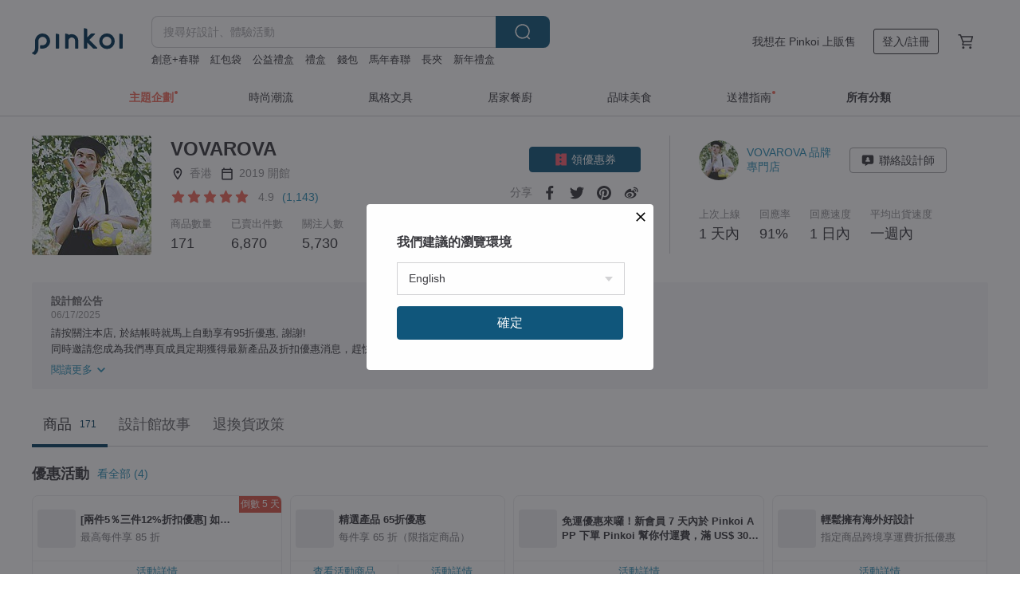

--- FILE ---
content_type: text/html; charset=utf-8
request_url: https://www.pinkoi.com/store/vovarova?ref_sec=shop_info&ref_created=1685558254&ref_entity=item&ref_entity_id=TXm4PFeD
body_size: 24564
content:

<!doctype html>

<html lang="zh-Hant" class="web no-js s-not-login s-zh_TW webkit" xmlns:fb="http://ogp.me/ns/fb#">
<head prefix="og: http://ogp.me/ns# fb: http://ogp.me/ns/fb# ilovepinkoi: http://ogp.me/ns/fb/ilovepinkoi#">
    <meta charset="utf-8">

    <title>VOVAROVA - 官方線上商店 | 港澳品牌 | Pinkoi</title>

    <meta http-equiv="x-dns-prefetch-control" content="on">
    <link rel="preconnect" href="//cdn01.pinkoi.com/">
    <link rel="preconnect" href="//cdn02.pinkoi.com/">
    <link rel="preconnect" href="//cdn03.pinkoi.com/">
    <link rel="preconnect" href="//cdn04.pinkoi.com/">
    <link rel="dns-prefetch" href="//cdn01.pinkoi.com/">
    <link rel="dns-prefetch" href="//cdn02.pinkoi.com/">
    <link rel="dns-prefetch" href="//cdn03.pinkoi.com/">
    <link rel="dns-prefetch" href="//cdn04.pinkoi.com/">

    <link rel="dns-prefetch" href="//app.link/">
    <link rel="dns-prefetch" href="//pinkoi.io/">

    <link rel="dns-prefetch" href="//www.google.com/">
    <link rel="dns-prefetch" href="//www.google.com.tw/">
    <link rel="dns-prefetch" href="//www.googleadservices.com/">
    <link rel="dns-prefetch" href="//www.googletagmanager.com/">
    <link rel="dns-prefetch" href="//www.google-analytics.com/">

    <link rel="preconnect" href="//browser.sentry-cdn.com/">
    <link rel="dns-prefetch" href="//browser.sentry-cdn.com/">

    <meta name="X-Recruiting" content="We are hiring Engineers! https://www.pinkoi.com/about/careers">
    <meta name="p:domain_verify" content="67e9f9da10fd0ba5a2a8ffd25307c169"/>
    <meta name="baidu-site-verification" content="GqnNPF3SXy">
    <meta name="alexaVerifyID" content="lUqc5Zq8BWufEkGayQxWKGUHKPg">

    <meta name="robots" content="noarchive">

    <meta property="wb:webmaster" content="a59386c74f5b7d01">
    <link rel="alternate" type="application/rss+xml" title="Pinkoi 設計誌．讀設計" href="http://feeds.feedburner.com/pinkoi-magazine">    
    <meta name="description" content="VOVAROVA官方經營商店，Pinkoi 新會員享 APP 運費優惠，最高折 NT$100！VOVAROVA成立源於主設計師十分喜愛圖案設計，且特別喜歡繽紛顏色，認為它除了能反映個人特色外，更可以不知不覺中令人心情變得愉快，在平凡中顯現不平凡。設計師對旅行熱愛加上工作關係，經常往來世界各大城市，從而認識許多當地出色設計師們，於是決定創立品牌，聯合自家設計小團隊與各地設計師合作，呈現琳琅滿目的印花設計產品。  由於熱愛旅行及周遊各國工作的關係, 故將喜愛的圖案應用於各種旅遊產品中，主打袋類產品，使用輕柔防潑水物料，製造出輕便、多功能，且一袋多變的款式以切合不同場合所需，以心出發打造一系列產品。  VOVAROVA產品除著重於設計和功能性外，還會不定期與知名IP公司聯乘合作，例如Pean">
    <meta property="og:url" content="https://www.pinkoi.com/store/vovarova"><link rel="canonical" href="https://www.pinkoi.com/store/vovarova"><link rel="alternate" hreflang="zh-Hant" href="https://www.pinkoi.com/store/vovarova"><link rel="alternate" hreflang="zh-Hant-HK" href="https://hk.pinkoi.com/store/vovarova"><link rel="alternate" hreflang="zh-Hans" href="https://cn.pinkoi.com/store/vovarova"><link rel="alternate" hreflang="en" href="https://en.pinkoi.com/store/vovarova"><link rel="alternate" hreflang="th" href="https://th.pinkoi.com/store/vovarova"><link rel="alternate" hreflang="ja" href="https://jp.pinkoi.com/store/vovarova"><link rel="alternate" hreflang="ko" href="https://kr.pinkoi.com/store/vovarova">
    <meta property="og:title" content="VOVAROVA | Pinkoi | 設計師品牌">
    <meta property="og:description" content="VOVAROVA官方經營商店，Pinkoi 新會員享 APP 運費優惠，最高折 NT$100！VOVAROVA成立源於主設計師十分喜愛圖案設計，且特別喜歡繽紛顏色，認為它除了能反映個人特色外，更可以不知不覺中令人心情變得愉快，在平凡中顯現不平凡。設計師對旅行熱愛加上工作關係，經常往來世界各大城市，從而認識許多當地出色設計師們，於是決定創立品牌，聯合自家設計小團隊與各地設計師合作，呈現琳琅滿目的印花設計產品。  由於熱愛旅行及周遊各國工作的關係, 故將喜愛的圖案應用於各種旅遊產品中，主打袋類產品，使用輕柔防潑水物料，製造出輕便、多功能，且一袋多變的款式以切合不同場合所需，以心出發打造一系列產品。  VOVAROVA產品除著重於設計和功能性外，還會不定期與知名IP公司聯乘合作，例如Pean">
    <meta property="og:image" content="https://cdn02.pinkoi.com/product/5m6EnLqy/0/800x0.jpg">

    <link rel="alternate" href="android-app://com.pinkoi/http/www.pinkoi.com/store/vovarova">
    <meta name="twitter:card" content="gallery">
    <meta name="twitter:site" content="@pinkoi">
    <meta name="twitter:creator" content="@pinkoi">
    <meta name="twitter:image0:src" content="https://cdn02.pinkoi.com/product/5m6EnLqy/0/800x0.jpg">
    <meta name="twitter:image1:src" content="https://cdn02.pinkoi.com/product/2rFMyBUA/0/800x0.jpg">
    <meta name="twitter:image2:src" content="https://cdn01.pinkoi.com/product/VfTn2Puh/0/800x0.jpg">
    <meta name="twitter:image3:src" content="https://cdn01.pinkoi.com/product/HnH5qxnn/0/800x0.jpg">
    <meta name="twitter:image4:src" content="https://cdn01.pinkoi.com/product/TXm4PFeD/0/800x0.jpg">
    <meta name="twitter:image5:src" content="https://cdn02.pinkoi.com/product/r4pDD9yg/0/800x0.jpg">
    <meta name="twitter:domain" content="pinkoi.com">
    <meta name="twitter:app:name:iphone" content="Pinkoi">
    <meta name="twitter:app:name:ipad" content="Pinkoi">
    <meta name="twitter:app:name:googleplay" content="Pinkoi">
    <meta name="twitter:app:url:iphone" content="pinkoi://www.pinkoi.com/store/vovarova?deepref=twitter">
    <meta name="twitter:app:url:ipad" content="pinkoi://www.pinkoi.com/store/vovarova?deepref=twitter">
    <meta name="twitter:app:url:googleplay" content="pinkoi://www.pinkoi.com/store/vovarova?deepref=twitter">
    <meta name="twitter:app:id:iphone" content="id557252416">
    <meta name="twitter:app:id:ipad" content="id557252416">
    <meta name="twitter:app:id:googleplay" content="com.pinkoi">
    <meta property="fb:app_id" content="197994114318">
    <meta property="fb:admins" content="1150414893">
    <meta property="og:site_name" content="Pinkoi">
    <meta property="og:locale" content="zh_TW">

<link rel="apple-touch-icon" sizes="180x180" href="//cdn04.pinkoi.com/pinkoi.site/general/favicon/apple-touch-icon.png">
<link rel="icon" type="image/png" sizes="192x192" href="//cdn04.pinkoi.com/pinkoi.site/general/favicon/favicon_192x192.png">
<link rel="icon" type="image/png" sizes="32x32" href="//cdn04.pinkoi.com/pinkoi.site/general/favicon/favicon_32x32.png">
<link rel="icon" type="image/png" sizes="16x16" href="//cdn04.pinkoi.com/pinkoi.site/general/favicon/favicon_16x16.png">
<link rel="shortcut icon" href="//cdn04.pinkoi.com/pinkoi.site/general/favicon/favicon.ico">

    <link rel="manifest" href="/manifest.json">

        <link rel="stylesheet" href="https://cdn02.pinkoi.com/media/dist/css/core-82ba4e5083527bb396be.css" media="all">    <link rel="stylesheet" href="https://cdn02.pinkoi.com/media/dist/css/utilities-8ef39a45f35fd88def1b.css" media="all">    <link rel="stylesheet" href="https://cdn02.pinkoi.com/media/dist/css/react-common-modules-51d0e94fa5fc0b1616a1.css" media="all">    <link rel="stylesheet" href="https://cdn02.pinkoi.com/media/dist/dweb/components/header-be032420daa73f79254f.css" media="all">    <!-- css/intl/zh_TW.css -->

        <link rel="stylesheet" href="https://cdn02.pinkoi.com/media/dist/pages/store-acac2430345bd39fb732.css" media="all">

    <script>
        dataLayer = [];
        dataLayer.push({'Device': 'Web'});
        dataLayer.push({ referrer: document.referrer || undefined });
            dataLayer.push({'User Type': 'Visitor'})

        dataLayer.push({'Locale': 'zh_TW'})
    </script>
    <script>
        (function(w,d,s,l,i){w[l]=w[l]||[];w[l].push({'gtm.start': new Date().getTime(),event:'gtm.js'});var f=d.getElementsByTagName(s)[0],j=d.createElement(s),dl=l!='dataLayer'?'&l='+l:'';j.async=true;j.src='https://www.googletagmanager.com/gtm.js?id='+i+dl;f.parentNode.insertBefore(j,f);})(window,document,'script','dataLayer','GTM-5ZZ325');
    </script>

<meta property="al:ios:url" content="pinkoi://www.pinkoi.com/store/vovarova/?ref_sec=shop_info&amp;ref_created=1685558254&amp;ref_entity=item&amp;ref_entity_id=TXm4PFeD">
<meta property="al:ios:app_store_id" content="557252416">
<meta property="al:ios:app_name" content="Pinkoi">

        <script>var PRODUCTION = true, DEBUG = false, NAMESPACE = 'pinkoi';</script>

    <script src="https://cdnjs.cloudflare.com/polyfill/v3/polyfill.min.js"></script>

        <script src="https://cdn02.pinkoi.com/media/dist/js/3rd_party_libs-1d45841f69.js"></script>    <script src="https://cdn02.pinkoi.com/media/dist/react-router-8137ab4deacc7f845362.js"></script>    <script src="https://cdn02.pinkoi.com/media/dist/settings-9529b5b3cb1a7259b983.js"></script>    <script src="https://cdn02.pinkoi.com/media/dist/market/tracking-30ff6dd1ae634040a438.js"></script>    <script src="https://cdn02.pinkoi.com/media/dist/js/baselibs-5676685233.js"></script>
        <script src="//cdn02.pinkoi.com/media/js/amdintl_zh_TW.a77fcd3dc51c400db7f459e9e045fd64.js"></script>    <script src="//cdn02.pinkoi.com/media/js/intl_zh_TW.dd83de1814ffce68e8bdbda4826333cb.js"></script>

            <script src="//cdn02.pinkoi.com/media/js/sw.js"></script>

        <script src="https://cdn02.pinkoi.com/media/dist/pinkoi.env-7e2ad9ed96e34b5a8f31.js"></script>    <script src="https://cdn02.pinkoi.com/media/dist/react-7babb4e2876391766020.js"></script>

    <script>
            define('i18n', function(require, exports) {
                return new Jed({});
            });
        require(['settings'], function({ default: settings }) {
            settings.set({
                GA_ACCOUNT: 'UA-15950179-1',
                is_ci_browser_testing: false,
                    production: true,
                    debug: false,
                referral_coins: {"bonus_points": 300, "equivalent_currency": "US$ 0.60"},
                uid: null,
                locale: "zh_TW",
                lang: "zh_TW",
                geo: 'US',
                facebook_language: "zh_TW",
                isCanTranship: false,
                currency: 'USD',
                currencyName: '美金',
                currencyPattern: '¤#,##0.00',
                currencySymbol: 'US$',
                currencyDigits: '2',
                    suggestedLocale: {"text": {"description": "\u6211\u5011\u5efa\u8b70\u7684\u700f\u89bd\u74b0\u5883", "confirm": "\u78ba\u5b9a"}, "locale": {"available": [{"value": "zh_TW", "name": "\u7e41\u9ad4\u4e2d\u6587\uff08\u53f0\u7063\uff09"}, {"value": "zh_HK", "name": "\u7e41\u9ad4\u4e2d\u6587\uff08\u6e2f\u6fb3\uff09"}, {"value": "zh_CN", "name": "\u7b80\u4f53\u4e2d\u6587"}, {"value": "en", "name": "English"}, {"value": "th", "name": "\u0e44\u0e17\u0e22"}, {"value": "ja", "name": "\u65e5\u672c\u8a9e"}], "selected": "en"}, "currency": {"available": [{"value": "AUD", "name": "\u6fb3\u5e63", "symbol": "AU$"}, {"value": "CAD", "name": "\u52a0\u5e63", "symbol": "CA$"}, {"value": "CNY", "name": "\u4eba\u6c11\u5e63", "symbol": "RMB"}, {"value": "EUR", "name": "\u6b50\u5143", "symbol": "\u20ac"}, {"value": "GBP", "name": "\u82f1\u938a", "symbol": "\u00a3"}, {"value": "HKD", "name": "\u6e2f\u5e63", "symbol": "HK$"}, {"value": "JPY", "name": "\u65e5\u5143", "symbol": "\u5186"}, {"value": "MYR", "name": "\u4ee4\u5409", "symbol": "RM"}, {"value": "SGD", "name": "\u65b0\u5e63", "symbol": "S$"}, {"value": "THB", "name": "\u6cf0\u9296", "symbol": "\u0e3f"}, {"value": "TWD", "name": "\u65b0\u53f0\u5e63", "symbol": "NT$"}, {"value": "USD", "name": "\u7f8e\u91d1", "symbol": "US$"}], "selected": "USD"}},
                isAdmin: false,
                isReportTeam: false,
                isDRTeam: false,
                isBot: false,
                ipAddress: '18.218.208.136',
                videoAutoplayExp: 3,
                beacon: "20260116UN56gnAUZW",
                experimentMap: {"psq_srp_pb_improvement_abexp": 3},
            });
        });
    </script>

    <script>
        require(['settings'], function({ default: settings }) {
            settings.set({
                user_property: {"beacon": "20260116UN56gnAUZW", "country_code": "US", "lang": "zh_TW", "currency": "USD", "geo": "US", "city": "OH", "user_type": "visitor", "device": "web", "device_category": "desktop", "device_user_agent": "PC / Mac OS X 10.15.7 / ClaudeBot 1.0", "device_operating_system": "web", "device_operating_system_version": "", "ip": "18.218.208.136", "experiment": {"psq_srp_pb_improvement_abexp": 3}}
            })
        })
    </script>

    <script id='sentryScript' defer src="https://browser.sentry-cdn.com/5.18.1/bundle.min.js" integrity="sha384-4zdOhGLDdcXl+MRlpApt/Nvfe6A3AqGGBil9+lwFSkXNTv0rVx0eCyM1EaJCXS7r" crossorigin="anonymous"></script>

<script>
    require(['pinkoi.env'], function(pinkoiEnv) {
        function getIgnoreErrors(){
            var platform = "dweb";
            var BASE_IGNORE_ERRORS = [
                /'Headers' is undefined/,
                /errors.html#scripterror/,
                /'require' is undefined/,
                /define is not defined/,
                /require is not a function/,
                /define is not a function/,
                /require is not defined/,
                /Can't find variable: require/,
                /Can't find variable: \$/,
                /\$ is not defined/,
                /'\$' is undefined/,
                /ResizeObserver loop limit exceeded/,
                /ResizeObserver loop completed with undelivered notifications/,
                /SecurityError: Failed to register a ServiceWorker: No URL is associated with the caller's document./,
                /QuotaExceededError/,
                /SecurityError/,
                /Illegal invocation/,
                /Translation missing/,
                /IDBDatabase/,
                /instantSearchSDKJSBridgeClearHighlight/,
                /ChunkLoadError/,
                /Loading CSS chunk/,
                /^Non-Error promise rejection captured with value: Object Not Found Matching Id/,
                /^Product Page: flickr image download failed./,
                /UnknownError: Database deleted by request of the user/,
                /Can't find variable: gmo/,
                /Non-Error promise rejection captured with keys: currentTarget, detail, isTrusted, target/,
                /^NotFoundError: Failed to execute 'removeChild' on 'Node'/,
                /^HttpStatusError/,
                /^NetworkError/,
                /\(reading 'init'\)/,
                /^ResponseShapeError/,
            ];

            var PINKOI_APP_IOS_IGNORE_ERROR = [
                /Non-Error promise rejection captured with value: null/
            ];

            var errors = BASE_IGNORE_ERRORS;

            if( platform === 'in-app' && Modernizr.ios){
                errors = errors.concat(PINKOI_APP_IOS_IGNORE_ERROR);
            }

            if( platform === 'mweb' && Modernizr.ios && !Modernizr.safari){
                errors = errors.concat([
                    /undefined is not an object \(evaluating 'a\.O'\)/,
                ]);
            }

            return errors;
        }

        function initSentry(Sentry){
            Sentry.init({
                dsn: 'https://23e26b2e00934dcca75ce8ef95ce9e94@o385711.ingest.sentry.io/5218885',
                release: pinkoiEnv && pinkoiEnv.RELEASE_INFO ? pinkoiEnv.RELEASE_INFO : null,
                allowUrls: [
                    /https:\/\/([^?].+\.)?pinkoi\.com/
                ],
                denyUrls: [
                    /^file:\/\/\/.+$/,
                    /media\/dist\/firebase/,
                    /doubleclick\.net\/pagead\/viewthroughconversion/,
                    /analytics\.twitter\.com/,
                    /^chrome:\/\//i,
                    /^chrome-extension:\/\//i,
                ],
                ignoreErrors: getIgnoreErrors(),
            });

            Sentry.configureScope(function(scope) {
                scope.setUser({ id: null })
                scope.setTags({"platform": "dweb", "platform.lang": "zh_TW", "platform.geo": "US", "platform.currency": "USD", "user.group": "NB"})
            });
        }

        window.Sentry && initSentry(window.Sentry);
        !window.Sentry && sentryScript.addEventListener('load', function() { initSentry(window.Sentry) });
    });

</script>

    <script src="https://cdn02.pinkoi.com/media/dist/preinit-9c8c2f02127b9f2b2c8e.js"></script>
<script>
    require(['preinit']);
</script>

<script>
    function gadSetLocalStorage(name, value, expires) {
        var item = {
            value: value,
            expires: Date.now() + expires * 24 * 60 * 60 * 1000
        };

        try {
            localStorage.setItem(name, JSON.stringify(item));
        } catch (e) {
            console.error('Failed to set localStorage:', e);
        }
    }

    function gadGetLocalStorage(name) {
        try {
            var item = JSON.parse(localStorage.getItem(name));
        } catch (e) {
            return null;
        }

        if (!item || !item.value || !item.expires) {
            return null;
        }

        if (item.expires < Date.now()) {
            localStorage.removeItem(name);
            return null;
        }

        return item.value;
    }

    function gadGetPageviewCount() {
        return parseInt(gadGetLocalStorage('pageviewCount'));
    }

    function setPageviewCount() {
        var count = gadGetPageviewCount();

        if (!count || isNaN(count)) {
            count = 1;
        } else if (count >= 2) {
            return;
        } else {
            count++;
        }

        gadSetLocalStorage('pageviewCount', count, 30);
    }

    function sendConversionEventByPageviewCount(count) {
        if (count === 2) {
            if (window.gtag && typeof window.gtag === 'function') {
                window.gtag('event', 'over2pages');
            }
        }
    }

    (function() {
        setPageviewCount();
    })();
</script>

<script>
    window.addEventListener('load', function(event){
        sendConversionEventByPageviewCount(gadGetPageviewCount());
    });
</script>

    <script>
        require(['settings'],function({ default: settings }){

            var userInfo = {
                external_id: "20260116UN56gnAUZW",
                client_user_agent: navigator.userAgent,
                client_ip_address: '18.218.208.136',
                fbp: null || null,
                fbc: ""  || null,
                ge: null,
                em: null,
            };

                !function(f,b,e,v,n,t,s){if(f.fbq)return;n=f.fbq=function(){n.callMethod?  n.callMethod.apply(n,arguments):n.queue.push(arguments)};if(!f._fbq)f._fbq=n; n.push=n;n.loaded=!0;n.version='2.0';n.queue=[];t=b.createElement(e);t.async=!0;t.src=v;s=b.getElementsByTagName(e)[0];s.parentNode.insertBefore(t,s)}(window, document,'script','//connect.facebook.net/en_US/fbevents.js');

                fbq('init', '886302098095315', userInfo);

            send('PageView',{
                new_beacon: Number(true)
            });

            function send(trackName, customData){

                var eventDateTime = new Date();
                var event_time = Math.floor(eventDateTime / 1000);
                var event_id = trackName + '_' + eventDateTime.getTime();

                var trackContentData = {
                    event_name: trackName,
                    event_time: event_time,
                    event_id: event_id,
                    action_source: 'website',
                    event_source_url: window.location.href,
                    user_data: userInfo,
                    custom_data: customData
                };

                fbq('track', trackName, customData, {
                    eventID: event_id
                });

                try {
                    var isBot = settings.get('isBot');
                    var isDebug = settings.get('debug');

                    if(isBot || isDebug){
                        return;
                    }

                    var endpoint = "/_log/fb";

                    var sendData = JSON.stringify(trackContentData);

                    if (navigator.sendBeacon) {
                        navigator.sendBeacon(endpoint, sendData);
                        return;
                    }

                    var xhr = new XMLHttpRequest();

                    xhr.open('POST', endpoint, true);
                    xhr.send(JSON.stringify(sendData));
                } catch (error) {
                    window.Sentry
                        && window.Sentry.captureException
                        && window.Sentry.captureException(error);
                }
            };
        })
    </script>

</head><body class="g-stat-notlogin">    

    <header id="gheader" class="g-header">
        <div class="g-wrap-expand">
            <div class="g-header-top g-flex g-items-center">
                <a class="logo " href="/" title="亞洲跨境設計購物平台">
                        <svg height="24" viewBox="0 0 82 24" width="82" xmlns="http://www.w3.org/2000/svg"><path d="M36.019 5.4a5.95 5.95 0 0 1 5.95 5.95v6.639c0 .258-.21.468-.469.468h-2.038a.469.469 0 0 1-.468-.468V11.35a2.975 2.975 0 0 0-5.95 0v6.639c0 .258-.21.468-.47.468h-2.037a.469.469 0 0 1-.468-.468V5.36c0-.309.292-.533.59-.453l2.037.546c.205.055.347.24.347.452v.297A5.917 5.917 0 0 1 36.02 5.4zm15.872 5.21l7.048 7.048c.295.295.086.8-.331.8h-2.689a.937.937 0 0 1-.662-.275l-5.355-5.355v5.16c0 .26-.21.47-.469.47h-2.038a.469.469 0 0 1-.468-.47V.469c0-.307.292-.532.59-.452l2.038.546c.205.055.347.24.347.453v7.377l3.213-3.213a.937.937 0 0 1 .662-.274h2.915c.334 0 .501.403.265.64zm15.814 5.258a4.104 4.104 0 1 0 0-8.209 4.104 4.104 0 0 0 0 8.21zm0-11.137a7.033 7.033 0 1 1 0 14.065 7.033 7.033 0 0 1 0-14.065zm-57.972.071a6.827 6.827 0 0 1 6.778 6.778c.027 3.783-3.165 6.877-6.948 6.877H7.92a.469.469 0 0 1-.469-.468V15.89c0-.259.21-.468.469-.468h1.68c2.086 0 3.846-1.649 3.878-3.735a3.793 3.793 0 0 0-3.852-3.851c-2.085.031-3.734 1.792-3.734 3.878v6.574a6.817 6.817 0 0 1-2.744 5.471.944.944 0 0 1-1.038.067L.176 22.71c-.26-.15-.226-.538.058-.634 1.522-.518 2.623-2.018 2.623-3.788V11.75c0-3.782 3.094-6.975 6.876-6.948zm14.534.652c.205.055.347.24.347.453v12.082c0 .258-.21.468-.468.468h-2.038a.469.469 0 0 1-.469-.468V5.36c0-.309.292-.533.59-.453zm57.351 0c.205.055.348.24.348.453v12.082c0 .258-.21.468-.469.468H79.46a.469.469 0 0 1-.468-.468V5.36c0-.309.292-.533.59-.453z" fill="#003354" class="color"/></svg>
                </a>

                <div class="m-header-search">
                    <div class="m-header-search__form">
                        <form class="m-search-form" method="get" action="/search">
                            <input type="search" name="q" placeholder="搜尋好設計、體驗活動" value="" class="m-search-form__input" autocomplete="off" id="g-header-keyword" maxlength="256">
                            <button class="m-search-form__submit" type="submit">搜尋<svg xmlns="http://www.w3.org/2000/svg" width="24" height="24" viewBox="0 0 24 24"><path class="color" fill="#29242D" d="M18.409007 17.542742L21.3056 20.4385l-1.123 1.123-2.94094-2.940093c-1.551763 1.20398-3.499008 1.921493-5.61076 1.921493-5.056 0-9.169-4.113-9.169-9.168 0-5.056 4.113-9.169 9.169-9.169s9.169 4.113 9.169 9.169c0 2.372829-.906253 4.5381-2.390893 6.167842zM11.6309 3.7939c-4.18 0-7.581 3.401-7.581 7.581 0 4.18 3.401 7.58 7.581 7.58 4.18 0 7.581-3.4 7.581-7.58s-3.401-7.581-7.581-7.581z"/></svg></button>
                        </form>
                    </div>
                    <div id="g-header-search-trend" class="m-header-search__trend">
                            <a class="trend-link" href="/search?q=馬年春聯">馬年春聯</a>
                            <a class="trend-link" href="/search?q=手帳">手帳</a>
                            <a class="trend-link" href="/search?q=新年禮盒">新年禮盒</a>
                            <a class="trend-link" href="/search?q=公益禮盒">公益禮盒</a>
                            <a class="trend-link" href="/search?q=春節禮盒">春節禮盒</a>
                            <a class="trend-link" href="/search?q=禮盒">禮盒</a>
                            <a class="trend-link" href="/search?q=創意+春聯">創意+春聯</a>
                            <a class="trend-link" href="/search?q=後背包">後背包</a>
                    </div>
                </div>

                <div class="header-right g-pl-spacing-l">
                    <div class="header-right-inner">
                            <a href="/page/store-intro" class="tab" id="g-header-store-intro-link">我想在 Pinkoi 上販售</a>
                            <a class="login tab" history="login" data-click="login-modal" data-button-type="login">
                                <span class="border">登入/註冊</span>
                            </a>
                            <a class="cart tab icon-hover" history="login" data-click="login-modal" data-button-type="cart"><svg height="20" viewBox="0 0 20 20" width="20" xmlns="http://www.w3.org/2000/svg"><path d="M17.494 4.552a.625.625 0 0 1 .105.546l-1.484 5.364a.625.625 0 0 1-.603.458H7.817l.03.088c.041.119.047.245.015.365l-.385 1.474h8.53v1.25h-9.34a.627.627 0 0 1-.605-.783l.543-2.072-2.603-7.405H2.153v-1.25h2.292c.265 0 .502.167.59.417l.457 1.302h11.505c.195 0 .38.09.497.246zM15.037 9.67l1.139-4.114H5.93L7.377 9.67zm-6.391 6.718a1.25 1.25 0 1 1-2.501 0 1.25 1.25 0 0 1 2.5 0zm7.361 0a1.25 1.25 0 1 1-2.5 0 1.25 1.25 0 0 1 2.5 0z" fill="#39393e" class="color"/></svg></a>
                    </div>
                </div>
            </div>
        </div>
        <nav id="m-navigation" class="m-navigation">
            <div class="m-navigation__dropdown-container">
                <div class="m-navigation__list-container">
                    <ul class="navigation navigation--col-7">

                                <li class="navigation__list navigation__campaign navigation__list--highlight">
                                        <div class="navigation__title navigation__title--bold navigation__title--salmon"><span class="navigation__title-inner">主題企劃</span></div>
                                </li>

                                <li class="navigation__list navigation__group_51">
                                        <a class="navigation__title navigation__title--link" href="/browse?catp=group_51&amp;ref_sec=topnavigation">時尚潮流</a>
                                </li>

                                <li class="navigation__list navigation__group_3">
                                        <a class="navigation__title navigation__title--link" href="/browse?catp=group_3&amp;ref_sec=topnavigation">風格文具</a>
                                </li>

                                <li class="navigation__list navigation__group_52">
                                        <a class="navigation__title navigation__title--link" href="/browse?catp=group_52&amp;ref_sec=topnavigation">居家餐廚</a>
                                </li>

                                <li class="navigation__list navigation__group_10">
                                        <a class="navigation__title navigation__title--link" href="/browse?catp=group_10&amp;ref_sec=topnavigation">品味美食</a>
                                </li>

                                <li class="navigation__list navigation__giftguides">
                                        <div class="navigation__title"><span class="navigation__title-inner">送禮指南</span></div>
                                </li>

                                <li class="navigation__list navigation__allCategory">
                                        <a class="navigation__title navigation__title--bold navigation__title--link" href="/browse?ref_sec=topnavigation">所有分類</a>
                                </li>
                    </ul>
                </div>
            </div>
        </nav>
    </header>
<div data-fast-check="store" id="store" class="n-store">

    <script type="application/ld+json">{"@context": "http://schema.org/", "@type": "Organization", "name": "VOVAROVA - \u5b98\u65b9\u7dda\u4e0a\u5546\u5e97 | \u6e2f\u6fb3\u54c1\u724c | Pinkoi", "url": "https://www.pinkoi.com/store/vovarova", "logo": "https://cdn01.pinkoi.com/store/vovarova/logo/2/150x150.jpg", "description": "VOVAROVA\u5b98\u65b9\u7d93\u71df\u5546\u5e97\uff0cPinkoi \u65b0\u6703\u54e1\u4eab APP \u904b\u8cbb\u512a\u60e0\uff0c\u6700\u9ad8\u6298 NT$100\uff01VOVAROVA\u6210\u7acb\u6e90\u65bc\u4e3b\u8a2d\u8a08\u5e2b\u5341\u5206\u559c\u611b\u5716\u6848\u8a2d\u8a08\uff0c\u4e14\u7279\u5225\u559c\u6b61\u7e7d\u7d1b\u984f\u8272\uff0c\u8a8d\u70ba\u5b83\u9664\u4e86\u80fd\u53cd\u6620\u500b\u4eba\u7279\u8272\u5916\uff0c\u66f4\u53ef\u4ee5\u4e0d\u77e5\u4e0d\u89ba\u4e2d\u4ee4\u4eba\u5fc3\u60c5\u8b8a\u5f97\u6109\u5feb\uff0c\u5728\u5e73\u51e1\u4e2d\u986f\u73fe\u4e0d\u5e73\u51e1\u3002\u8a2d\u8a08\u5e2b\u5c0d\u65c5\u884c\u71b1\u611b\u52a0\u4e0a\u5de5\u4f5c\u95dc\u4fc2\uff0c\u7d93\u5e38\u5f80\u4f86\u4e16\u754c\u5404\u5927\u57ce\u5e02\uff0c\u5f9e\u800c\u8a8d\u8b58\u8a31\u591a\u7576\u5730\u51fa\u8272\u8a2d\u8a08\u5e2b\u5011\uff0c\u65bc\u662f\u6c7a\u5b9a\u5275\u7acb\u54c1\u724c\uff0c\u806f\u5408\u81ea\u5bb6\u8a2d\u8a08\u5c0f\u5718\u968a\u8207\u5404\u5730\u8a2d\u8a08\u5e2b\u5408\u4f5c\uff0c\u5448\u73fe\u7433\u7405\u6eff\u76ee\u7684\u5370\u82b1\u8a2d\u8a08\u7522\u54c1\u3002  \u7531\u65bc\u71b1\u611b\u65c5\u884c\u53ca\u5468\u904a\u5404\u570b\u5de5\u4f5c\u7684\u95dc\u4fc2, \u6545\u5c07\u559c\u611b\u7684\u5716\u6848\u61c9\u7528\u65bc\u5404\u7a2e\u65c5\u904a\u7522\u54c1\u4e2d\uff0c\u4e3b\u6253\u888b\u985e\u7522\u54c1\uff0c\u4f7f\u7528\u8f15\u67d4\u9632\u6f51\u6c34\u7269\u6599\uff0c\u88fd\u9020\u51fa\u8f15\u4fbf\u3001\u591a\u529f\u80fd\uff0c\u4e14\u4e00\u888b\u591a\u8b8a\u7684\u6b3e\u5f0f\u4ee5\u5207\u5408\u4e0d\u540c\u5834\u5408\u6240\u9700\uff0c\u4ee5\u5fc3\u51fa\u767c\u6253\u9020\u4e00\u7cfb\u5217\u7522\u54c1\u3002  VOVAROVA\u7522\u54c1\u9664\u8457\u91cd\u65bc\u8a2d\u8a08\u548c\u529f\u80fd\u6027\u5916\uff0c\u9084\u6703\u4e0d\u5b9a\u671f\u8207\u77e5\u540dIP\u516c\u53f8\u806f\u4e58\u5408\u4f5c\uff0c\u4f8b\u5982Pean", "aggregateRating": {"@type": "AggregateRating", "ratingValue": 5.0, "worstRating": 1, "bestRating": 5, "reviewCount": 1143}}</script>
    <script type="application/ld+json">{"@context": "http://schema.org", "@type": "Product", "productID": "5m6EnLqy", "sku": "5m6EnLqy", "name": "PEANUTS 75\u5468\u5e74\u7d00\u5ff5\u3010\u9650\u5b9a\u7248\u3011 3\u54081\u6536\u7d0d\u5957\u88dd - \u6f2b\u756b\u6545\u4e8b", "description": "3\u54081\u6536\u7d0d\u5305\u53ca\u675f\u7e69\u888b\u65c5\u884c\u5957\u88dd\uff0c\u75313\u500b\u5927\u5c0f\u4e0d\u540c\u6536\u7d0d\u5305\u53ca\u675f\u7e69\u888b\u5408\u7d44\u800c\u6210\uff0c\u5206\u62c6\u4f7f\u7528\u6216\u5408\u4f75\u4f7f\u7528\u5747\u53ef\u3002\u6750\u6599\u70ba\u805a\u916f\u7e96\u7dad\uff0c\u6210\u54c1\u5c3a\u5bf8 L:40cm x H30:cm x D:9cm\u3002", "image": ["https://cdn02.pinkoi.com/product/5m6EnLqy/0/2/500x0.jpg"], "brand": {"@type": "brand", "name": "VOVAROVA"}, "offers": {"@type": "Offer", "priceCurrency": "USD", "price": 54.02, "availability": "InStock", "priceValidUntil": "2026-07-16", "itemCondition": "http://schema.org/NewCondition", "url": "https://www.pinkoi.com/product/5m6EnLqy", "seller": {"@type": "Organization", "name": "VOVAROVA", "url": "https://www.pinkoi.com/store/vovarova"}, "hasMerchantReturnPolicy": [{"@type": "MerchantReturnPolicy", "returnPolicyCategory": "https://schema.org/MerchantReturnFiniteReturnWindow", "merchantReturnDays": 7, "returnMethod": "https://schema.org/ReturnByMail", "returnFees": "https://schema.org/FreeReturn", "applicableCountry": ["TW", "HK", "MO", "TH", "JP", "CN", "US", "SG", "CA"]}]}}</script>
    <script type="application/ld+json">{"@context": "http://schema.org", "@type": "Product", "productID": "2rFMyBUA", "sku": "2rFMyBUA", "name": "VOVAROVA X PEANUTS  \u9ed1\u81a0\u5531\u7247\u76e4 \u5713\u5f624\u54081 \u4ef6\u6536\u7d0d\u5305\u5957\u88dd", "description": "4\u54081\u65c5\u884c\u6536\u7d0d\u5305\u75314\u500b\u5927\u5c0f\u4e0d\u540c\u6536\u7d0d\u5305\u5408\u7d44\u800c\u6210\uff0c\u5206\u62c6\u4f7f\u7528\u6216\u5408\u4f75\u4f7f\u7528\u5747\u53ef\u3002\u6750\u6599\u70ba\u805a\u916f\u7e96\u7dad\uff0c\u6210\u54c1\u5c3a\u5bf8 L:40cm x H30:cm x D:9cm\u3002", "image": ["https://cdn02.pinkoi.com/product/2rFMyBUA/0/1/500x0.jpg"], "brand": {"@type": "brand", "name": "VOVAROVA"}, "offers": {"@type": "Offer", "priceCurrency": "USD", "price": 50.63, "availability": "InStock", "priceValidUntil": "2026-07-16", "itemCondition": "http://schema.org/NewCondition", "url": "https://www.pinkoi.com/product/2rFMyBUA", "seller": {"@type": "Organization", "name": "VOVAROVA", "url": "https://www.pinkoi.com/store/vovarova"}, "hasMerchantReturnPolicy": [{"@type": "MerchantReturnPolicy", "returnPolicyCategory": "https://schema.org/MerchantReturnFiniteReturnWindow", "merchantReturnDays": 7, "returnMethod": "https://schema.org/ReturnByMail", "returnFees": "https://schema.org/FreeReturn", "applicableCountry": ["TW", "HK", "MO", "TH", "JP", "CN", "US", "SG", "CA"]}]}}</script>
    <script type="application/ld+json">{"@context": "http://schema.org", "@type": "Product", "productID": "VfTn2Puh", "sku": "VfTn2Puh", "name": "VOVAROVA x PEANUTS - SNOOPY \u53f2\u52aa\u6bd4\u65c5\u884c\u76e5\u6d17\u5305\u6536\u7d0d\u888b", "description": "VOVAROVA x PEANUTS \u806f\u540d\u5408\u4f5c\n\u5916\u51fa\u65c5\u884c\u9996\u9078\uff0c\u7a7a\u6c23\u5305\u6750\u8cea\uff0c\u8f15\u91cf\u53c8\u8010\u9ad2\uff0c\u8d85\u5927\u5bb9\u91cf\uff0c\u8f15\u9b06\u6536\u7d0d\u5404\u5f0f\u65c5\u884c\u4fdd\u990a\u7528\u54c1\n\u4ee5\u5bb6\u50b3\u6236\u66c9\u7684\u65e9\u9910\u7389\u7c73\u7247\u5305\u88dd\u76d2\u8207Snoopy\u4f86\u4e00\u500bCrossover\uff0c\u73a9\u5473\u5341\u8db3\uff01", "image": ["https://cdn01.pinkoi.com/product/VfTn2Puh/0/2/500x0.jpg"], "brand": {"@type": "brand", "name": "VOVAROVA"}, "offers": {"@type": "Offer", "priceCurrency": "USD", "price": 39.36, "availability": "InStock", "priceValidUntil": "2026-07-16", "itemCondition": "http://schema.org/NewCondition", "url": "https://www.pinkoi.com/product/VfTn2Puh", "seller": {"@type": "Organization", "name": "VOVAROVA", "url": "https://www.pinkoi.com/store/vovarova"}, "hasMerchantReturnPolicy": [{"@type": "MerchantReturnPolicy", "returnPolicyCategory": "https://schema.org/MerchantReturnFiniteReturnWindow", "merchantReturnDays": 7, "returnMethod": "https://schema.org/ReturnByMail", "returnFees": "https://schema.org/FreeReturn", "applicableCountry": ["TW", "HK", "MO", "TH", "JP", "CN", "US", "SG", "CA"]}]}}</script>
    <script type="application/ld+json">{"@context": "https://schema.org", "@type": "BreadcrumbList", "itemListElement": [{"@type": "ListItem", "position": 1, "name": "Pinkoi", "item": "https://www.pinkoi.com"}, {"@type": "ListItem", "position": 2, "name": "Store", "item": "https://www.pinkoi.com/store"}, {"@type": "ListItem", "position": 3, "name": "VOVAROVA - \u5b98\u65b9\u7dda\u4e0a\u5546\u5e97 | \u6e2f\u6fb3\u54c1\u724c | Pinkoi", "item": "https://www.pinkoi.com/store/vovarova"}]}</script>

    <div class="clr g-wrap-expand g-mb-spacing-l">
    </div>

    <section class="store-info">
        <div class="info-block g-wrap-expand">
            <div class="info-top">
                <div class="left-info">
                    <div class="logo">

                            <picture>
                                <source type="image/avif" srcset="https://cdn01.pinkoi.com/store/vovarova/logo/2/150x150.avif 1x https://cdn01.pinkoi.com/store/vovarova/logo/2/300x300.avif 2x"/>
                                <source type="image/webp" srcset="https://cdn01.pinkoi.com/store/vovarova/logo/2/150x150.webp 1x https://cdn01.pinkoi.com/store/vovarova/logo/2/300x300.webp 2x"/>
                                <img
                                    src="https://cdn01.pinkoi.com/store/vovarova/logo/2/150x150.jpg"
                                    srcset="https://cdn01.pinkoi.com/store/vovarova/logo/2/300x300.jpg 2x"
                                    alt="設計師品牌 - VOVAROVA"
                                >
                            </picture>
                    </div>
                    <div class="infos">
                        <h1 class="shop-name">VOVAROVA</h1>
                        <div class="shop-info-list">
                            <div class="list">
                                <div class="icon"><svg xmlns="http://www.w3.org/2000/svg" width="24" height="24" viewBox="0 0 24 24" class="g-fill-current g-text-color-neutral-130"><path d="M12 2c3.87 0 7 3.13 7 7 0 5.25-7 13-7 13S5 14.25 5 9c0-3.87 3.13-7 7-7zM7 9c0 2.85 2.92 7.21 5 9.88 2.12-2.69 5-7 5-9.88 0-2.76-2.24-5-5-5S7 6.24 7 9zm5 2.5c-1.380712 0-2.5-1.119288-2.5-2.5s1.119288-2.5 2.5-2.5 2.5 1.119288 2.5 2.5-1.119288 2.5-2.5 2.5z"/></svg></div>
                                <div class="info">香港</div>
                            </div>
                            <div class="list">
                                <div class="icon"><svg xmlns="http://www.w3.org/2000/svg" width="24" height="24" viewBox="0 0 24 24" class="g-fill-current g-text-color-neutral-130"><path d="M19.2 3.818182h-.9V2h-1.8v1.818182h-9V2H5.7v1.818182h-.9c-.99 0-1.8.818182-1.8 1.818182v14.545454C3 21.181818 3.81 22 4.8 22h14.4c.99 0 1.8-.818182 1.8-1.818182V5.636364c0-1-.81-1.818182-1.8-1.818182zm-.094737 16.277056H4.894737v-9.52381h14.210526v9.52381zm0-11.428571H4.894737V5.809524h14.210526v2.857143z"/></svg></div>
                                <div class="info">2019 開館</div>
                            </div>
                        </div>
                        <div class="shop-rating">

<div class="g-rating-star g-rating-star--50 g-rating-star--medium">
        <div class="score"><svg width="44" height="44" viewBox="0 0 44 44" fill="none" xmlns="http://www.w3.org/2000/svg"><path class="color" d="M13 40c-2 1-3 0-3-3l2-10-7-7c-2-2-1-3 1-4l10-1 4-9c1-3 3-3 4 0l4 9 10 1c2 1 3 2 1 4l-7 7 2 10c0 3-1 4-3 3l-9-5-9 5z" fill="#F16C5D"/></svg></div>
        <div class="score"><svg width="44" height="44" viewBox="0 0 44 44" fill="none" xmlns="http://www.w3.org/2000/svg"><path class="color" d="M13 40c-2 1-3 0-3-3l2-10-7-7c-2-2-1-3 1-4l10-1 4-9c1-3 3-3 4 0l4 9 10 1c2 1 3 2 1 4l-7 7 2 10c0 3-1 4-3 3l-9-5-9 5z" fill="#F16C5D"/></svg></div>
        <div class="score"><svg width="44" height="44" viewBox="0 0 44 44" fill="none" xmlns="http://www.w3.org/2000/svg"><path class="color" d="M13 40c-2 1-3 0-3-3l2-10-7-7c-2-2-1-3 1-4l10-1 4-9c1-3 3-3 4 0l4 9 10 1c2 1 3 2 1 4l-7 7 2 10c0 3-1 4-3 3l-9-5-9 5z" fill="#F16C5D"/></svg></div>
        <div class="score"><svg width="44" height="44" viewBox="0 0 44 44" fill="none" xmlns="http://www.w3.org/2000/svg"><path class="color" d="M13 40c-2 1-3 0-3-3l2-10-7-7c-2-2-1-3 1-4l10-1 4-9c1-3 3-3 4 0l4 9 10 1c2 1 3 2 1 4l-7 7 2 10c0 3-1 4-3 3l-9-5-9 5z" fill="#F16C5D"/></svg></div>
        <div class="score"><svg width="44" height="44" viewBox="0 0 44 44" fill="none" xmlns="http://www.w3.org/2000/svg"><path class="color" d="M13 40c-2 1-3 0-3-3l2-10-7-7c-2-2-1-3 1-4l10-1 4-9c1-3 3-3 4 0l4 9 10 1c2 1 3 2 1 4l-7 7 2 10c0 3-1 4-3 3l-9-5-9 5z" fill="#F16C5D"/></svg></div>
</div>

                            <button class="shop-rating__button" data-click="shop-review-modal">
                                <span class="shop-rating__score">4.9</span>
                                <span class="shop-rating__total">(1,143)</span>
                            </button>
                        </div>
                        <div class="shop-info-table">
                            <div class="block">
                                <div class="title">商品數量</div>
                                <div class="content">171</div>
                            </div>
                                <div class="block">
                                    <div class="title">已賣出件數</div>
                                    <div class="content">6,870</div>
                                </div>
                            <div class="block">
                                <div class="title">關注人數</div>
                                <div class="content">5,730</div>
                            </div>
                        </div>
                    </div>
                    <div class="actions">

    <div class="buttons">
        <div  class="m-follow-btn-placeholder-sm" data-bind="follow-store-toggle" data-sid="vovarova" data-following="0" data-follow-coupon="1" data-shop-name="VOVAROVA">
            <!-- <a class="m-btn-shop-follow m-br-button m-br-button--sm m-br-button--primary" data-click="fav-store" data-sid="vovarova" data-following="False">
                <div class="insider fav">
                    <i class="icon"><svg width="20" height="20" viewBox="0 0 20 20" xmlns="http://www.w3.org/2000/svg"><g fill="none" fill-rule="evenodd"><path fill="none" d="M0 0h20v20H0z"/><path class="color" fill="#839196" fill-rule="nonzero" d="M3 8.6h14v2.8H3z"/><path class="color" fill="#839196" fill-rule="nonzero" d="M11.4 3v14H8.6V3z"/></g></svg></i>
                    <span class="text">加入關注</span>
                </div>
                <div class="insider unfav">
                    <i class="icon"><svg height="20" viewBox="0 0 20 20" width="20" xmlns="http://www.w3.org/2000/svg"><path d="M14.667 5.333l1.75 1.75-8.155 8.167L3 10l1.75-1.75 3.512 3.5z" fill="#39393e" class="color"/></svg></i>
                    <span class="text">已關注</span>
                </div>
            </a> -->
        </div>
    </div>

                        <div class="shares">
                            <span class="title">分享</span>
                            <a class="share-button" data-click="social-share" data-share="facebook" rel="noopener"><svg xmlns="http://www.w3.org/2000/svg" width="9" height="17" viewBox="0 0 9 17"><path class="color" fill="#3C373E" d="M5.598345 8.97362H8.1413l.38064-2.933218H5.598346v-1.87273c0-.849234.237341-1.42794 1.463191-1.42794L8.625 2.739004V.115566C8.354454.079884 7.42649 0 6.346726 0c-2.254086 0-3.79732 1.366917-3.79732 3.877264v2.163138H0V8.97362h2.549407V16.5h3.048938V8.97362z"/></svg></a>
                            <a class="share-button" data-click="social-share" data-share="twitter" rel="noopener"><svg xmlns="http://www.w3.org/2000/svg" width="19" height="16" viewBox="0 0 19 16"><path class="color" fill="#3C373E" d="M5.96126 15.765957c7.174543 0 11.097488-6.067004 11.097488-11.325075 0-.173343 0-.346686-.008088-.511774C17.810983 3.367807 18.474244 2.66618 19 1.8655c-.695615.313668-1.44785.528283-2.240528.627336.808855-.495265 1.423585-1.271182 1.714772-2.203932-.752235.453994-1.585355.78417-2.475095.965768C15.287356.478757 14.276288 0 13.151979 0 11.000427 0 9.2533 1.782956 9.2533 3.978634c0 .313669.032354.619082.105151.907987C6.114943 4.721533 3.243508 3.136683 1.318433.72639.986803 1.312454.792678 1.997572.792678 2.72396c0 1.37849.687526 2.600145 1.739038 3.310026C1.89272 6.017478 1.294168 5.83588.768412 5.53872v.049527c0 1.931536 1.3427 3.532895 3.130268 3.904344-.323542.090799-.67135.140325-1.027245.140325-.250745 0-.493402-.024763-.736058-.07429.493401 1.58485 1.933163 2.732216 3.639846 2.765234-1.33461 1.064821-3.017028 1.700412-4.84504 1.700412-.315453 0-.622818-.016509-.930183-.05778 1.706684 1.13911 3.761175 1.799464 5.96126 1.799464"/></svg></a>
                            <a class="share-button" data-click="social-share" data-share="pinterest" rel="noopener"><svg xmlns="http://www.w3.org/2000/svg" width="18" height="18" viewBox="0 0 18 18"><path class="color" fill="#3C373E" d="M9.000295 0C4.029878 0 0 4.029433 0 8.999902c0 3.685227 2.216108 6.851164 5.387253 8.243136-.025322-.62845-.004526-1.382854.156659-2.066606.173058-.730656 1.158075-4.904016 1.158075-4.904016s-.2876-.574658-.2876-1.423986c0-1.333654.773122-2.329794 1.735835-2.329794.818584 0 1.214034.614872 1.214034 1.35117 0 .822955-.524817 2.053813-.79477 3.193881-.225475.954681.478699 1.733357 1.42055 1.733357 1.705264 0 2.853696-2.190066 2.853696-4.784886 0-1.972535-1.328576-3.44887-3.744968-3.44887-2.730101 0-4.430904 2.035905-4.430904 4.310005 0 .784055.231182 1.337065.593306 1.765173.166564.19667.189656.275784.129368.50158-.043167.16564-.142292.564293-.183359.722259-.059894.227961-.244565.309437-.450621.225271-1.257463-.513322-1.84316-1.890403-1.84316-3.438308 0-2.556575 2.156214-5.622077 6.432428-5.622077 3.436178 0 5.697683 2.486448 5.697683 5.155462 0 3.530542-1.962818 6.168134-4.856203 6.168134-.971635 0-1.885605-.525262-2.198724-1.121831 0 0-.522522 2.073625-.633193 2.473984-.19077.69392-.56431 1.387446-.905835 1.927993C7.259016 17.869849 8.114075 18 9.000295 18 13.97032 18 18 13.970567 18 8.999902 18 4.029432 13.970319 0 9.000295 0"/></svg></a>
                            <a class="share-button" data-click="social-share" data-share="weibo" rel="noopener"><svg xmlns="http://www.w3.org/2000/svg" width="20" height="16" viewBox="0 0 20 16"><path class="color" fill="#3C373E" d="M14.960086 7.402074c1.075529.337673 2.272472 1.154095 2.272472 2.592866 0 2.380875-3.392129 5.38006-8.49129 5.38006C4.851263 15.375.875 13.466818.875 10.328071c0-1.64092 1.026913-3.538503 2.795527-5.32908C6.0325 2.60903 8.786642 1.520299 9.82203 2.569408c.456988.462093.501116 1.262363.207677 2.217843-.153327.481525.446017.214768.446017.21603 1.908976-.809356 3.574375-.85655 4.183193.02347.324603.469412.29344 1.127092-.005734 1.88976-.138368.351049.042882.40556.306902.485563zM8.75149 14.250179c3.104174-.31067 5.456924-2.235003 5.25573-4.298394-.201444-2.06213-2.880791-3.48273-5.984965-3.171555-3.103676.310417-5.457173 2.234246-5.25573 4.29688.201942 2.062886 2.88129 3.48273 5.984965 3.17307zm9.594742-12.591832v-.000253c1.232096 1.380726 1.56393 3.262914 1.038381 4.914182-.00025.00101-.00025.002523-.00025.003028-.122162.381081-.527043.590045-.903752.466635-.378205-.12341-.584635-.532504-.462722-.9151l-.00025-.000252c.374715-1.17378.137122-2.512865-.737213-3.494338-.87583-.981474-2.166514-1.35675-3.359219-1.100593-.387928.08404-.769374-.166818-.851896-.55875-.08327-.392187.164296-.778568.551726-.862607h.000498c1.676867-.360892 3.493349.16606 4.724697 1.548048zM16.454956 3.38583l-.00025-.000253c.60084.673076.761397 1.589437.504607 2.393998-.104711.329345-.452999.50853-.7781.40329-.324853-.1065-.502363-.459569-.397652-.787904h-.000499c.126152-.393448.04712-.84166-.24607-1.171257-.29319-.328336-.726243-.453007-1.12564-.367453v-.000505c-.33283.07344-.661173-.143095-.732726-.479759-.071801-.33843.14111-.671056.475188-.742982.816992-.175903 1.701798.080002 2.301142.752825zM9.061882 8.367395c-1.47717-.389157-3.146807.356097-3.788284 1.67373-.653445 1.343626-.021441 2.835395 1.470686 3.322977 1.54598.504491 3.367696-.268775 4.001445-1.718903.624774-1.418077-.15532-2.877795-1.683848-3.277804zm-1.128134 3.43175c-.30017.484807-.943144.697304-1.427556.47345-.477181-.219816-.617793-.783362-.317373-1.256054.296431-.470673.917715-.680646 1.398387-.476478.486157.209721.641727.76923.346542 1.259083zm.989018-1.285328c-.10845.188269-.348537.278618-.536518.20013-.184989-.07672-.242829-.287199-.137869-.471935.108201-.183474.339063-.273318.523304-.199373.187482.069402.254796.282151.151083.471178z"/></svg></a>
                        </div>
                    </div>
                </div>
                <div class="right-reply">
                    <div class="reply-top g-flex white-space-norwap g-items-start">

                        <div class="shop-avatar g-flex-1">
                            <picture>
                                <source type="image/avif" srcset="https://cdn01.pinkoi.com/user/vovarova/avatar/1/50x50.avif" />
                                <source type="image/webp" srcset="https://cdn01.pinkoi.com/user/vovarova/avatar/1/50x50.webp" />
                                <img src="https://cdn01.pinkoi.com/user/vovarova/avatar/1/50x50.jpg" class="avatar"/>
                            </picture>
                            <a href="/user/vovarova" class="nick">VOVAROVA 品牌專門店</a>
                        </div>
                        <div class="btn-wrapper g-flex-1">
                            <a class="m-br-button m-br-button--sm m-br-button--secondary" data-click="message-modal">
                                <div class="insider">
                                    <i class="icon"><svg height="20" viewBox="0 0 20 20" width="20" xmlns="http://www.w3.org/2000/svg"><path d="M5.803 15.867H3.566A2.565 2.565 0 0 1 1 13.304V4.286a2.566 2.566 0 0 1 2.566-2.564h12.867A2.566 2.566 0 0 1 19 4.286v9.018a2.566 2.566 0 0 1-2.567 2.563h-5.978l-3.86 2.761a.5.5 0 0 1-.792-.406zM8.56 8.962a2.678 2.678 0 0 0-2.178 2.632c0 .341.276.618.618.618h6a.619.619 0 0 0 .619-.619 2.678 2.678 0 0 0-2.179-2.63 2.143 2.143 0 1 0-2.88 0z" fill="#39393e" class="color"/></svg></i>
                                    <span class="text">聯絡設計師</span>
                                </div>
                            </a>
                        </div>
                    </div>
                    <div class="shop-info-table">
                            <div class="block">
                                <div class="title">上次上線</div>
                                <div class="content">1 天內</div>
                            </div>
                            <div class="block">
                                <div class="title">回應率</div>
                                <div class="content">91%</div>
                            </div>
                            <div class="block">
                                <div class="title">回應速度</div>
                                <div class="content">1 日內</div>
                            </div>
                            <div class="block">
                                <div class="title">平均出貨速度</div>
                                <div class="content">一週內</div>
                            </div>
                    </div>
                </div>
            </div>

        </div>
    </section>

    <div class="store-container">
        <div class="store-tab js-store-tab">
            <div class="store-tab-fix">
                <div class="tab-wrap g-wrap-expand">
                    <ul class="store-tab-ul">
                        <li class="active" data-click="tab" data-tab="product">商品<span class="num">171</span></li>
                            <li class="" data-click="tab" data-tab="story">設計館故事</li>
                            <li class="" data-click="tab" data-tab="policy">退換貨政策</li>
                    </ul>

    <div class="buttons">
        <div  class="m-follow-btn-placeholder-sm" data-bind="follow-store-toggle" data-sid="vovarova" data-following="0" data-follow-coupon="1" data-shop-name="VOVAROVA">
            <!-- <a class="m-btn-shop-follow m-br-button m-br-button--sm m-br-button--primary" data-click="fav-store" data-sid="vovarova" data-following="False">
                <div class="insider fav">
                    <i class="icon"><svg width="20" height="20" viewBox="0 0 20 20" xmlns="http://www.w3.org/2000/svg"><g fill="none" fill-rule="evenodd"><path fill="none" d="M0 0h20v20H0z"/><path class="color" fill="#839196" fill-rule="nonzero" d="M3 8.6h14v2.8H3z"/><path class="color" fill="#839196" fill-rule="nonzero" d="M11.4 3v14H8.6V3z"/></g></svg></i>
                    <span class="text">加入關注</span>
                </div>
                <div class="insider unfav">
                    <i class="icon"><svg height="20" viewBox="0 0 20 20" width="20" xmlns="http://www.w3.org/2000/svg"><path d="M14.667 5.333l1.75 1.75-8.155 8.167L3 10l1.75-1.75 3.512 3.5z" fill="#39393e" class="color"/></svg></i>
                    <span class="text">已關注</span>
                </div>
            </a> -->
        </div>
    </div>

                </div>
            </div>
        </div>

        <section class="tab-section product active" data-tab="product">
                <div id="promo_section" class="g-wrap-expand g-mt-spacing-xl">
                        <div id="campaign_cards_section"></div>
                </div>
                <div class="store-feature">
                    <div class="g-wrap-expand">
                        <h3 class="feature-title">設計師主打設計</h3>
                        <div id="feature-products" class="feature-products"></div>
                    </div>
                </div>
            <div class="store-product g-wrap-expand js-store-product">
                <div id="shopProducts"><div class="products--placeholder"></div></div>
            </div>
        </section>
            <section class="tab-section story " data-tab="story">
                <div class="g-wrap-expand">
                    <div id="storeStory" class="store-story"></div>
                </div>
            </section>
            <section class="tab-section policy " data-tab="policy">
                <div class="g-wrap-expand">
                    <div id="storePolicy" class="store-policy"></div>
                </div>
            </section>
    </div>
</div>

    <footer id="g-footer" class="g-footer">
        <div class="g-wrap-expand">
                <div class="g-footer-links">
                    <ul class="g-footer-links__wrapper">
                        <li class="g-footer-links__item g-footer-links__item--subject">
                            <div class="g-footer-links__title">探索好設計</div>
                        </li>
                        <li class="g-footer-links__item">
                            <a class="g-footer-links__link" href="/browse">所有商品分類</a>
                        </li>
                        <li class="g-footer-links__item">
                            <a class="g-footer-links__link" href="/magz">設計誌</a>
                        </li>
                            <li class="g-footer-links__item">
                                <a class="g-footer-links__link" href="/topic/delivered-by-pinkoi">Pinkoi 台灣倉庫配送</a>
                            </li>
                                <li class="g-footer-links__item"><a class="g-footer-links__link" href="/store/pinkoi-giftcard">Pinkoi 禮物卡</a></li>
                        <li class="g-footer-links__item">
                            <a class="g-footer-links__link" href="/wall">找靈感</a>
                        </li>
                        <li class="g-footer-links__item">
                            <a class="g-footer-links__link" href="/window">逛櫥窗</a>
                        </li>
                    </ul>
                    <ul class="g-footer-links__wrapper">
                        <li class="g-footer-links__item g-footer-links__item--subject">
                            <div class="g-footer-links__title">販售</div>
                        </li>
                        <li class="g-footer-links__item">
                            <a id="g-footer-store-intro-link" class="g-footer-links__link" href="/page/store-intro">我想在 Pinkoi 上販售</a>
                        </li>
                        <li class="g-footer-links__item">
                            <a class="g-footer-links__link" target="_blank" href="https://pinkoi.zendesk.com/hc/zh-tw/categories/115001189988" rel="nofollow noreferrer noopener">設計館問與答</a>
                        </li>
                    </ul>
                    <ul class="g-footer-links__wrapper">
                        <li class="g-footer-links__item g-footer-links__item--subject">
                            <div class="g-footer-links__title">幫助 / 政策</div>
                        </li>
                        <li class="g-footer-links__item">
                            <a class="g-footer-links__link" target="_blank" href="https://pinkoi.zendesk.com/hc/zh-tw" rel="nofollow noreferrer noopener">問與答</a>
                        </li>

                        <li class="g-footer-links__item">
                            <a class="g-footer-links__link" href="/topic/Pinkoi_bulkpurchase">大宗採購</a>
                        </li>

                        <li class="g-footer-links__item">
                            <a class="g-footer-links__link" target="_blank" href="https://pinkoi.zendesk.com/hc/zh-tw/categories/360000284393" rel="nofollow noreferrer noopener">訊息公告</a>
                        </li>
                            <li class="g-footer-links__item">
                                <a class="g-footer-links__link" href="/policy#~b">服務條款</a>
                            </li>
                        <li class="g-footer-links__item">
                            <a class="g-footer-links__link" href="/policy#~a">隱私權政策</a>
                        </li>
                        <li class="g-footer-links__item">
                            <a class="g-footer-links__link" href="/policy#~g">退貨政策</a>
                        </li>
                        <li class="g-footer-links__item">
                            <a class="g-footer-links__link" href="/page/loyalty_program">會員制度 &amp; P Coins 回饋計畫</a>
                        </li>
                    </ul>
                    <ul class="g-footer-links__wrapper">
                        <li class="g-footer-links__item g-footer-links__item--subject">
                            <div class="g-footer-links__title">認識 Pinkoi</div>
                        </li>
                        <li class="g-footer-links__item">
                            <a class="g-footer-links__link" href="/about">關於我們</a>
                        </li>
                        <li class="g-footer-links__item">
                            <a class="g-footer-links__link" href="/about/press">媒體報導</a>
                        </li>
                            <li class="g-footer-links__item">
                                <a class="g-footer-links__link" href="/event/brandRefresh">全新 Pinkoi</a>
                            </li>
                        <li class="g-footer-links__item">
                            <a class="g-footer-links__link" href="/about/esg">ESG 永續發展</a>
                        </li>
                        <li class="g-footer-links__item">
                            <a class="g-footer-links__link" href="/about/mascot">Pinkoi 小怪物</a>
                        </li>
                        <li class="g-footer-links__item">
                            <a class="g-footer-links__link" href="/about/careers">人才招募</a>
                        </li>
                        <li class="g-footer-links__item"><a class="g-footer-links__link" href="https://www.iichi.com/" target="_blank" rel="noreferrer noopener">iichi.com</a></li>
                    </ul>
                    <div class="g-footer-links__wrapper g-footer-links__wrapper--share">
                        <ul>
                            <li class="g-footer-links__item g-footer-links__item--subject">
                                <div class="g-footer-links__title">追蹤 Pinkoi</div>
                            </li>
                                <li class="g-footer-links__item g-footer-links__item--share">
                                    <a class="g-footer-links__link" href="https://www.instagram.com/ilovepinkoi" target="_blank" rel="nofollow noreferrer noopener">
                                        <span class="g-footer-icon"><svg width="40" height="40" viewBox="0 0 40 40" fill="none" xmlns="http://www.w3.org/2000/svg" ><circle cx="20" cy="20" r="20" fill="#66666A"/><path fill-rule="evenodd" clip-rule="evenodd" d="M20.0625 12C17.771 12 17.4837 12.0097 16.5837 12.0508C15.6857 12.0917 15.0723 12.2344 14.5356 12.443C13.9808 12.6586 13.5102 12.9471 13.0411 13.4161C12.5721 13.8852 12.2836 14.3558 12.068 14.9106C11.8594 15.4473 11.7167 16.0607 11.6758 16.9587C11.6347 17.8587 11.625 18.146 11.625 20.4375C11.625 22.729 11.6347 23.0163 11.6758 23.9163C11.7167 24.8143 11.8594 25.4277 12.068 25.9644C12.2836 26.5192 12.5721 26.9898 13.0411 27.4589C13.5102 27.9279 13.9808 28.2164 14.5356 28.4321C15.0723 28.6406 15.6857 28.7833 16.5837 28.8242C17.4837 28.8653 17.771 28.875 20.0625 28.875C22.354 28.875 22.6413 28.8653 23.5413 28.8242C24.4393 28.7833 25.0527 28.6406 25.5894 28.4321C26.1442 28.2164 26.6148 27.9279 27.0839 27.4589C27.5529 26.9898 27.8414 26.5192 28.0571 25.9644C28.2656 25.4277 28.4083 24.8143 28.4492 23.9163C28.4903 23.0163 28.5 22.729 28.5 20.4375C28.5 18.146 28.4903 17.8587 28.4492 16.9587C28.4083 16.0607 28.2656 15.4473 28.0571 14.9106C27.8414 14.3558 27.5529 13.8852 27.0839 13.4161C26.6148 12.9471 26.1442 12.6586 25.5894 12.443C25.0527 12.2344 24.4393 12.0917 23.5413 12.0508C22.6413 12.0097 22.354 12 20.0625 12ZM20.0625 13.5203C22.3154 13.5203 22.5823 13.5289 23.472 13.5695C24.2946 13.607 24.7414 13.7444 25.0387 13.86C25.4325 14.013 25.7136 14.1959 26.0088 14.4912C26.3041 14.7864 26.487 15.0675 26.64 15.4613C26.7556 15.7586 26.893 16.2054 26.9305 17.028C26.9711 17.9177 26.9797 18.1846 26.9797 20.4375C26.9797 22.6904 26.9711 22.9573 26.9305 23.847C26.893 24.6696 26.7556 25.1164 26.64 25.4137C26.487 25.8075 26.3041 26.0886 26.0088 26.3838C25.7136 26.6791 25.4325 26.862 25.0387 27.015C24.7414 27.1306 24.2946 27.268 23.472 27.3055C22.5824 27.3461 22.3156 27.3547 20.0625 27.3547C17.8094 27.3547 17.5426 27.3461 16.653 27.3055C15.8304 27.268 15.3836 27.1306 15.0863 27.015C14.6925 26.862 14.4114 26.6791 14.1162 26.3838C13.8209 26.0886 13.638 25.8075 13.485 25.4137C13.3694 25.1164 13.232 24.6696 13.1945 23.847C13.1539 22.9573 13.1453 22.6904 13.1453 20.4375C13.1453 18.1846 13.1539 17.9177 13.1945 17.028C13.232 16.2054 13.3694 15.7586 13.485 15.4613C13.638 15.0675 13.8209 14.7864 14.1162 14.4912C14.4114 14.1959 14.6925 14.013 15.0863 13.86C15.3836 13.7444 15.8304 13.607 16.653 13.5695C17.5427 13.5289 17.8096 13.5203 20.0625 13.5203ZM20.0625 16.1047C17.6696 16.1047 15.7297 18.0446 15.7297 20.4375C15.7297 22.8304 17.6696 24.7703 20.0625 24.7703C22.4554 24.7703 24.3953 22.8304 24.3953 20.4375C24.3953 18.0446 22.4554 16.1047 20.0625 16.1047ZM20.0625 23.25C18.5092 23.25 17.25 21.9908 17.25 20.4375C17.25 18.8842 18.5092 17.625 20.0625 17.625C21.6158 17.625 22.875 18.8842 22.875 20.4375C22.875 21.9908 21.6158 23.25 20.0625 23.25ZM25.579 15.9336C25.579 15.3744 25.1256 14.921 24.5664 14.921C24.0073 14.921 23.554 15.3744 23.554 15.9336C23.554 16.4927 24.0073 16.946 24.5664 16.946C25.1256 16.946 25.579 16.4927 25.579 15.9336Z" fill="white"/></svg ></span>
                                    </a>
                                </li>
                                <li class="g-footer-links__item g-footer-links__item--share">
                                    <a class="g-footer-links__link" href="https://line.me/R/ti/p/@pinkoi" target="_blank" rel="nofollow noreferrer noopener">
                                        <span class="g-footer-icon"><svg width="40" height="40" viewBox="0 0 40 40" fill="none" xmlns="http://www.w3.org/2000/svg" ><circle cx="20" cy="20" r="20" fill="#66666A"/><path fill-rule="evenodd" clip-rule="evenodd" d="M29 19.0263C29 15.152 24.9625 12 20 12C15.0377 12 11 15.152 11 19.0263C11 22.4994 14.2019 25.4086 18.527 25.9589C18.8199 26.0196 19.2188 26.1451 19.3198 26.386C19.4106 26.6047 19.3793 26.9474 19.3488 27.1685C19.3488 27.1685 19.2436 27.7796 19.2204 27.91C19.1814 28.1288 19.0395 28.7659 20 28.3767C20.9608 27.9874 25.1828 25.4404 27.071 23.3494H27.0706C28.375 21.9736 29 20.577 29 19.0263ZM14.4146 21.1339C14.1861 21.1339 14 20.9408 14 20.703V17.4397C14 17.2022 14.2116 17.0089 14.48 17.0089C14.7484 17.0089 14.9 17.2006 14.9 17.4397V20.2724H15.9854C16.2143 20.2724 16.4 20.4657 16.4 20.703C16.4 20.9408 16.2143 21.1339 15.9854 21.1339H14.4146ZM18.2 20.703C18.2 20.9408 17.9981 21.1339 17.7501 21.1339C17.5019 21.1339 17.3 20.9408 17.3 20.703V17.4397C17.3 17.2022 17.5019 17.0089 17.7501 17.0089C17.9981 17.0089 18.2 17.2022 18.2 17.4397V20.703ZM22.7 20.703C22.7 20.889 22.5717 21.0532 22.3797 21.1116C22.3316 21.1265 22.2813 21.1339 22.2309 21.1339C22.0849 21.1339 21.9449 21.0696 21.8566 20.9616L20.0372 18.6842V20.703C20.0372 20.9408 19.8272 21.1339 19.5687 21.1339C19.3103 21.1339 19.1 20.9408 19.1 20.703V17.4397C19.1 17.2541 19.2288 17.0899 19.4203 17.0312C19.4686 17.0162 19.5187 17.0089 19.5691 17.0089C19.7153 17.0089 19.8554 17.0731 19.9431 17.1812L21.7631 19.4587V17.4397C21.7631 17.2022 21.9735 17.0089 22.2316 17.0089C22.4902 17.0089 22.7 17.2022 22.7 17.4397V20.703ZM25.5853 18.6407C25.8142 18.6407 26 18.8339 26 19.0715C26 19.3088 25.8142 19.502 25.5853 19.502H24.4294V20.2724H25.5853C25.8138 20.2724 26 20.4657 26 20.703C26 20.9408 25.8138 21.1339 25.5853 21.1339H24.0145C23.7863 21.1339 23.6 20.9408 23.6 20.703V19.0726V19.0715V17.4397C23.6 17.2022 23.7859 17.0089 24.0145 17.0089H25.5853C25.8142 17.0089 26 17.2022 26 17.4397C26 17.6772 25.8142 17.8702 25.5853 17.8702H24.4294V18.6407H25.5853Z" fill="white"/></svg ></span>
                                    </a>
                                </li>
                                <li class="g-footer-links__item g-footer-links__item--share">
                                    <a class="g-footer-links__link" href="https://www.facebook.com/ilovepinkoi" target="_blank" rel="nofollow noreferrer noopener">
                                        <span class="g-footer-icon"><svg width="40" height="40" viewBox="0 0 40 40" fill="none" xmlns="http://www.w3.org/2000/svg" ><circle cx="20" cy="20" r="20" fill="#66666A"/><path fill-rule="evenodd" clip-rule="evenodd" d="M21.5983 20.9736H24.1413L24.5219 18.0404H21.5983V16.1677C21.5983 15.3184 21.8357 14.7397 23.0615 14.7397L24.625 14.739V12.1156C24.3545 12.0799 23.4265 12 22.3467 12C20.0926 12 18.5494 13.3669 18.5494 15.8773V18.0404H16V20.9736H18.5494V28.5H21.5983V20.9736Z" fill="white"/></svg></span>
                                    </a>
                                </li>
                                <li class="g-footer-links__item g-footer-links__item--share">
                                    <a class="g-footer-links__link" href="https://www.youtube.com/channel/UCZEAIk9o4KM0IgPvikm7wFQ" target="_blank" rel="nofollow noreferrer noopener">
                                        <span class="g-footer-icon"><svg width="40" height="40" viewBox="0 0 40 40" fill="none" xmlns="http://www.w3.org/2000/svg" ><circle cx="20" cy="20" r="20" fill="#66666A"/><path fill-rule="evenodd" clip-rule="evenodd" d="M17.9977 22.7593V17.1533L23.1587 19.8974L17.9977 22.7593ZM29.556 16.0202C29.556 16.0202 29.3659 14.6485 28.783 14.0445C28.0436 13.2517 27.2148 13.2477 26.8347 13.2013C24.1137 13 20.0321 13 20.0321 13H20.0237C20.0237 13 15.9422 13 13.2211 13.2013C12.841 13.2477 12.0125 13.2517 11.2728 14.0445C10.6898 14.6485 10.5001 16.0202 10.5001 16.0202C10.5001 16.0202 10.3057 17.631 10.3057 19.2418V20.7519C10.3057 22.3627 10.5001 23.9735 10.5001 23.9735C10.5001 23.9735 10.6898 25.3452 11.2728 25.9492C12.0125 26.742 12.9841 26.717 13.4168 26.8C14.9724 26.9527 20.0279 27 20.0279 27C20.0279 27 24.1137 26.9937 26.8347 26.7924C27.2148 26.746 28.0436 26.742 28.783 25.9492C29.3659 25.3452 29.556 23.9735 29.556 23.9735C29.556 23.9735 29.7501 22.3627 29.7501 20.7519V19.2418C29.7501 17.631 29.556 16.0202 29.556 16.0202Z" fill="white"/></svg ></span>
                                    </a>
                                </li>
                                <li class="g-footer-links__item g-footer-links__item--share">
                                    <a class="g-footer-links__link" href="https://twitter.com/Pinkoi" target="_blank" rel="nofollow noreferrer noopener">
                                        <span class="g-footer-icon"><svg width="40" height="40" viewBox="0 0 40 40" fill="none" xmlns="http://www.w3.org/2000/svg"><circle cx="20" cy="20" r="20" fill="#66666A"/><g clip-path="url(#clip0_11_5785)"><path d="M16.9772 28.2188C24.1453 28.2188 28.067 22.2787 28.067 17.1291C28.067 16.9621 28.0633 16.7914 28.0558 16.6244C28.8187 16.0727 29.4771 15.3893 30 14.6064C29.2895 14.9225 28.5351 15.1289 27.7627 15.2187C28.576 14.7311 29.185 13.9653 29.4768 13.063C28.7116 13.5164 27.8748 13.8363 27.0023 14.0089C26.4144 13.3842 25.6371 12.9706 24.7906 12.832C23.9441 12.6935 23.0754 12.8376 22.319 13.2422C21.5626 13.6467 20.9606 14.2892 20.606 15.0703C20.2513 15.8514 20.1639 16.7275 20.3571 17.5632C18.8078 17.4855 17.2921 17.083 15.9083 16.3819C14.5245 15.6808 13.3035 14.6967 12.3244 13.4935C11.8268 14.3514 11.6745 15.3666 11.8986 16.3328C12.1226 17.299 12.7061 18.1437 13.5305 18.6951C12.9116 18.6754 12.3062 18.5088 11.7645 18.2089V18.2572C11.7639 19.1575 12.0752 20.0303 12.6453 20.7271C13.2155 21.4239 14.0094 21.9018 14.892 22.0795C14.3187 22.2363 13.717 22.2592 13.1334 22.1463C13.3825 22.9206 13.8671 23.5978 14.5196 24.0834C15.1721 24.5691 15.9599 24.8389 16.7731 24.8552C15.3925 25.9397 13.6871 26.5279 11.9314 26.5252C11.6201 26.5247 11.3091 26.5056 11 26.468C12.7835 27.6122 14.8582 28.2199 16.9772 28.2188Z" fill="white"/></g><defs><clipPath id="clip0_11_5785" ><rect width="19" height="19" fill="white" transform="translate(11 11)"/></clipPath></defs></svg></span>
                                    </a>
                                </li>
                                <li class="g-footer-links__item g-footer-links__item--share">
                                    <a class="g-footer-links__link" href="https://www.tiktok.com/@pinkoijp" target="_blank" rel="nofollow noreferrer noopener">
                                        <span class="g-footer-icon"><svg width="40" height="40" viewBox="0 0 40 40" fill="none" xmlns="http://www.w3.org/2000/svg"><circle cx="20" cy="20" r="20" fill="#66666A"/><path d="M24.5157 10H21.3136V22.942C21.3136 24.4841 20.0821 25.7507 18.5495 25.7507C17.0169 25.7507 15.7853 24.4841 15.7853 22.942C15.7853 21.4276 16.9895 20.1884 18.4674 20.1333V16.8841C15.2106 16.9391 12.5833 19.6101 12.5833 22.942C12.5833 26.3015 15.2653 29 18.5768 29C21.8883 29 24.5704 26.2739 24.5704 22.942V16.3058C25.7746 17.187 27.2524 17.7101 28.8124 17.7377V14.4884C26.4041 14.4058 24.5157 12.4232 24.5157 10Z" fill="white"/></svg></span>
                                    </a>
                                </li>
                        </ul>
                        <div class="g-footer-links__download">
                            <div class="g-footer-links__item g-footer-links__item--subject">
                                    <h4 class="g-footer-links__title">隨時掌握最新好設計</h4>
                            </div>
                            <div class="g-mt-spacing-m">
                                <a class="g-footer-download" href="/app">
                                    <img class="g-footer-icon g-footer-icon--download m-libs-lazy" data-src="//cdn04.pinkoi.com/pinkoi.site/logo/pinkoi-bimi2.svg" alt="pinkoi download"/>
                                    下載 Pinkoi APP
                                </a>
                                <img class="g-footer-qrcode m-libs-lazy" data-src="//cdn04.pinkoi.com/pinkoi.site/footer-qrcode.svg" alt="pinkoi qrcode"/>
                            </div>
                        </div>
                    </div>
                </div>
            <div class="g-footer-static">
                <div>
                    <a class="g-footer-static__logo" href="/">
                        <img width="82px" height="24px" alt="Pinkoi Logo" src="//cdn04.pinkoi.com/pinkoi.site/general/logo/pinkoi_logo_2019.svg" loading="lazy">
                    </a>
                    <p class="g-footer-static__slogan">Design the way you are.</p>
                </div>
                <div class="g-footer-static__right">
                    <p class="g-footer-copyright">
                            食品業者登錄字號：A-153674659-00000-3 <br>
                        &copy; 2026 Pinkoi. All Rights Reserved.
                    </p>
                    <div class="g-footer-static__actions">
                        <a id="g-switch-mobile" class="g-footer-static__switch g-footer-static__switch--mobile">
                            <span class="g-footer-icon g-footer-icon--switch"><svg xmlns="http://www.w3.org/2000/svg" width="24" height="24" viewBox="0 0 24 24"><path class="color" fill="#29242D" d="M4.6875 15.3438h9.313v1.5h-.883l.633 2.531h-5.001l.633-2.531h-4.695c-.931 0-1.687-.757-1.687-1.687v-8.844c0-.931.756-1.688 1.687-1.688h13.125c.931 0 1.688.757 1.688 1.688v3.058h-1.5v-3.058c0-.104-.084-.188-.188-.188H4.6875c-.104 0-.187.084-.187.188v8.844c0 .105.082.187.187.187zM20 19.375h-4c-.552 0-1-.448-1-1v-7.001c0-.552.448-1 1-1h4c.552 0 1 .448 1 1v7.001c0 .552-.448 1-1 1zm-4-7.251v5.501h3.999L20 12.124h-4z"/></svg></span>
                            <span class="g-footer-static__text">切換手機版網站</span>
                        </a>
                            <a class="g-footer-static__switch intl" data-click="g-switch-intl" data-testid="dweb-footer-locale">
                                <span class="g-footer-icon g-footer-icon--switch"><svg xmlns="http://www.w3.org/2000/svg" width="24" height="24" viewBox="0 0 24 24"><path class="color" fill="#29242D" d="M14.6885 17.9102c.394-.716.715-1.583.94-2.561h1.931c-.676 1.118-1.675 2.015-2.871 2.561zm-8.248-2.561h1.931c.225.978.546 1.845.94 2.561-1.196-.546-2.195-1.443-2.871-2.561zm2.871-9.26c-.394.717-.715 1.584-.94 2.561h-1.931c.676-1.117 1.675-2.014 2.871-2.561zm2.689-.589c.67 0 1.573 1.182 2.089 3.15h-4.179c.516-1.968 1.419-3.15 2.09-3.15zm-6.5 6.5c0-.571.081-1.122.22-1.651h2.365c-.055.534-.085 1.084-.085 1.651 0 .566.03 1.117.085 1.65h-2.365c-.139-.528-.22-1.079-.22-1.65zm4.096 1.65c-.059-.519-.096-1.068-.096-1.65 0-.582.037-1.131.096-1.651h4.807c.059.52.097 1.069.097 1.651 0 .582-.038 1.131-.097 1.65h-4.807zm2.404 4.85c-.671 0-1.574-1.184-2.09-3.151h4.179c-.516 1.967-1.419 3.151-2.089 3.151zm6.5-6.5c0 .571-.082 1.122-.221 1.65h-2.365c.055-.533.086-1.084.086-1.65 0-.567-.031-1.117-.086-1.651h2.365c.139.529.221 1.08.221 1.651zm-.941-3.35h-1.931c-.225-.977-.546-1.844-.94-2.561 1.196.547 2.195 1.444 2.871 2.561zm-5.559-4.65c-4.418 0-8 3.582-8 8s3.582 8 8 8c4.417 0 8-3.582 8-8s-3.583-8-8-8z"/></svg></span>
                                <span class="g-footer-static__text">繁體中文（台灣）</span>
                            </a>
                    </div>
                </div>
            </div>
        </div>
    </footer>

    <div id="g_mod_modal" class="g_mod_modal gmodal"><div class="wrap_"></div></div>

    <div id="fb-root"></div>

        <script src="https://cdn02.pinkoi.com/media/dist/dweb/components/navigation-cf101f1f18aaadb0bff1.js"></script>

    <link rel="stylesheet" href="https://cdn02.pinkoi.com/media/dist/app/postinit-7ff4954257b3708d87cc.css" media="all">
    <script src="https://cdn02.pinkoi.com/media/dist/app/postinit-77856654219902eb99e9.js" defer ></script>

<script>
window.addEventListener('DOMContentLoaded', function() {
    require(['app/postinit'], function(postinit) {
        postinit.init({
            campaignPopupProps: null,
            searchTrends: [{"text": "\u5275\u610f+\u6625\u806f", "link": "/search?q=\u5275\u610f+\u6625\u806f"}, {"text": "\u7d05\u5305\u888b", "link": "/search?q=\u7d05\u5305\u888b"}, {"text": "\u516c\u76ca\u79ae\u76d2", "link": "/search?q=\u516c\u76ca\u79ae\u76d2"}, {"text": "\u79ae\u76d2", "link": "/search?q=\u79ae\u76d2"}, {"text": "\u9322\u5305", "link": "/search?q=\u9322\u5305"}, {"text": "\u99ac\u5e74\u6625\u806f", "link": "/search?q=\u99ac\u5e74\u6625\u806f"}, {"text": "\u9577\u593e", "link": "/search?q=\u9577\u593e"}, {"text": "\u65b0\u5e74\u79ae\u76d2", "link": "/search?q=\u65b0\u5e74\u79ae\u76d2"}]
        });
    })
})
</script>

    <script>
        require(['dweb/components/navigation'], function(navigation) {
            if ($('#m-navigation').length > 0) {
                navigation.init([{"id": "campaign", "nav": {"title": "\u4e3b\u984c\u4f01\u5283", "type": "text", "style": "highlight", "detect": "new"}, "dropdown": {"type": "campaign", "bannerLinks": [{"title": "2026 \u65b0\u6625\u6696\u5c45\u6539\u9020\u4e2d\uff5cPinkoi Home", "link": "/topic/home", "image": "https://cdn04.pinkoi.com/pinkoi.site/topic/top_navi_1765438581_R4VqP9_720x120.jpeg", "type": "banner"}, {"title": "\u6d77\u5916\u5c0f\u773e\u54c1\u724c\uff5c\u6eff\u984d\u514d\u95dc\u7a05\u514d\u904b", "link": "/topic/AsiaFest_tw", "image": "https://cdn04.pinkoi.com/pinkoi.site/topic/top_navi_1768463903_A8smuM_720x120.jpeg", "type": "banner"}, {"title": "\u7cbe\u9078\u5305\u6b3e\u4eab 88\u6298\u3001\u514d\u904b\uff01", "link": "/topic/fashion-trend", "image": "https://cdn04.pinkoi.com/pinkoi.site/topic/top_navi_1768356318_cxMzM2_720x120.jpeg", "type": "banner"}, {"title": "\u62db\u8ca1\u958b\u904b\u5c0f\u7269\uff0c\u6298\u6263\u53ea\u5230\u4eca\u5929\uff01", "link": "/topic/newjourney", "image": "https://cdn04.pinkoi.com/pinkoi.site/topic/top_navi_1734944058_sf2YW7_720x120.jpeg", "type": "banner"}], "textLinks": []}}, {"id": "group_51", "nav": {"title": "\u6642\u5c1a\u6f6e\u6d41", "type": "link", "style": "", "link": "/browse?catp=group_51\u0026ref_sec=topnavigation"}, "dropdown": {"type": "highlightCategory", "hlIndex": 0}}, {"id": "group_3", "nav": {"title": "\u98a8\u683c\u6587\u5177", "type": "link", "style": "", "link": "/browse?catp=group_3\u0026ref_sec=topnavigation"}, "dropdown": {"type": "highlightCategory", "hlIndex": 1}}, {"id": "group_52", "nav": {"title": "\u5c45\u5bb6\u9910\u5eda", "type": "link", "style": "", "link": "/browse?catp=group_52\u0026ref_sec=topnavigation"}, "dropdown": {"type": "highlightCategory", "hlIndex": 2}}, {"id": "group_10", "nav": {"title": "\u54c1\u5473\u7f8e\u98df", "type": "link", "style": "", "link": "/browse?catp=group_10\u0026ref_sec=topnavigation"}, "dropdown": {"type": "highlightCategory", "hlIndex": 3}}, {"id": "giftguides", "nav": {"title": "\u9001\u79ae\u6307\u5357", "type": "text", "style": "", "detect": "new"}, "dropdown": {"type": "campaign", "hlIndex": 4, "placement": "right", "bannerLinks": [{"title": "2026 Pinkoi \u9001\u79ae\u6307\u5357", "link": "/topic/giftguides", "image": "https://cdn04.pinkoi.com/pinkoi.site/topic/top_navi_1719567965_P7c3tC_720x120.jpeg", "type": "banner"}, {"title": "\u7528\u65b0\u610f\u9001\u5fc3\u610f\uff5c\u751f\u65e5\u79ae\u7269", "link": "/topic/birthdaygift", "image": "https://cdn04.pinkoi.com/pinkoi.site/topic/top_navi_1718708484_XifQsc_720x120.jpeg", "type": "banner"}, {"title": "\u7528\u65b0\u610f\u9001\u5fc3\u610f\uff5c2026 \u5165\u539d\u9001\u79ae", "link": "/topic/housewarming-tw", "image": "https://cdn04.pinkoi.com/pinkoi.site/topic/top_navi_1721727116_e7XfeF_720x120.jpeg", "type": "banner"}, {"title": "\u7d50\u5a5a\u79ae\u7269\uff5cPinkoi \u5a5a\u79ae\u7c4c\u5099\u6240", "link": "/topic/wedding_tw", "image": "https://cdn04.pinkoi.com/pinkoi.site/topic/top_navi_1723705636_vqWJDx_720x120.jpeg", "type": "banner"}, {"title": "\u7528\u65b0\u610f\u9001\u5fc3\u610f\uff5c2026 \u7537\u751f\u79ae\u7269\u7bc7", "link": "/topic/gifts-for-men-tw", "image": "https://cdn04.pinkoi.com/pinkoi.site/topic/top_navi_1725722815_kmDMX4_720x120.jpeg", "type": "banner"}, {"title": "\u5f4c\u6708\u9001\u79ae\uff06\u65b0\u751f\u5152\u79ae\u7269\u6307\u5357", "link": "/topic/first-gift", "image": "https://cdn04.pinkoi.com/pinkoi.site/topic/top_navi_1709286781_FteSaa_720x120.jpeg", "type": "banner"}, {"title": " 2026 \u53f0\u7063\u4f34\u624b\u79ae\u63a8\u85a6", "link": "/topic/taiwan-souvenir-tw", "image": "https://cdn04.pinkoi.com/pinkoi.site/topic/top_navi_1765859976_fWLUZJ_720x120.jpeg", "type": "banner"}, {"title": "2026 \u4f01\u696d\u9001\u79ae\u79ae\u54c1\u63a8\u85a6", "link": "/topic/corporate-gifts", "image": "https://cdn04.pinkoi.com/pinkoi.site/topic/top_navi_1733826677_mrDZmZ_720x120.jpeg", "type": "banner"}]}}, {"id": "allCategory", "nav": {"title": "\u6240\u6709\u5206\u985e", "type": "link", "style": "bold", "link": "/browse?ref_sec=topnavigation"}, "dropdown": {"type": "allCategory"}}]);
            }
        });
    </script>

        <script src="https://cdn02.pinkoi.com/media/dist/react-router-8137ab4deacc7f845362.js"></script>    <script src="https://cdn02.pinkoi.com/media/dist/pages/store-4f113af4aeb1d467a48e.js"></script>

    <script>
        require(['settings', 'pages/store'], function({default: settings}, app) {
            settings.set({"PAGE_TITLE": "VOVAROVA", "PAGE_OWNER": "vovarova", "PAGE_OWNER_NAME": "VOVAROVA", "HTTP_REFERER": null, "dayoff_notes": [], "ENABLE_FOLLOW_SHOP_COUPON_POPUP_SID": "vovarova"});

            app.init({"sid": "vovarova", "shopFollowing": false, "hasActiveFollowerCoupon": true, "shopFollowCouponMessage": "95 \u6298", "featuredTids": ["5m6EnLqy", "2rFMyBUA", "VfTn2Puh", "HnH5qxnn", "TXm4PFeD", "r4pDD9yg"], "featuredItems": [{"tid": "5m6EnLqy", "irev": 2, "owner": "vovarova", "created": 1752063250, "archive": 0, "item_type": 0, "quantity": 11, "buyer_reviews_cnt": 6, "avg_buyer_review_score": 4.83333, "shippable_geos": ["AU", "MY", "IR", "AE", "AM", "TR", "ID", "IQ", "QA", "TL", "KG", "TJ", "CN", "UZ", "KP", "BN", "CY", "GE", "VN", "SG", "JO", "IN", "JP", "MM", "HK", "PH", "BD", "MN", "IL", "KR", "BT", "TW", "US", "GB", "KW", "MO", "LB", "NP", "PK", "KH", "PS", "CA", "AF", "BH", "MV", "TH", "OM", "AZ", "LK", "LA", "KZ", "YE", "SA", "TM", "SY"], "material": 32, "map": "0,7,5,6,1,2,3,8", "sold_cnt": 19, "color": "", "currency": "USD", "price": 54.02, "min_price": 350.00, "discount": 0, "markup": 0, "title": "PEANUTS 75\u5468\u5e74\u7d00\u5ff5\u3010\u9650\u5b9a\u7248\u3011 3\u54081\u6536\u7d0d\u5957\u88dd - \u6f2b\u756b\u6545\u4e8b", "short_description": "3\u54081\u6536\u7d0d\u5305\u53ca\u675f\u7e69\u888b\u65c5\u884c\u5957\u88dd\uff0c\u75313\u500b\u5927\u5c0f\u4e0d\u540c\u6536\u7d0d\u5305\u53ca\u675f\u7e69\u888b\u5408\u7d44\u800c\u6210\uff0c\u5206\u62c6\u4f7f\u7528\u6216\u5408\u4f75\u4f7f\u7528\u5747\u53ef\u3002\u6750\u6599\u70ba\u805a\u916f\u7e96\u7dad\uff0c\u6210\u54c1\u5c3a\u5bf8 L:40cm x H30:cm x D:9cm\u3002", "category": 1, "subcategory": 113, "locale": "zh_TW", "translated_from_locale": null, "free_shipping_geos": [], "rank": 6486, "project_start_dt": null, "project_end_dt": null, "project_banner_irev": null, "project_total_funds_raised": null, "project_sponsorship_cnt": null, "project_goal_amount": null, "shop_name": "VOVAROVA", "video": null, "addtocart_cnt": 0, "characteristic": ["licensed"], "oprice": 54.02, "transformed_discount": 0.0, "card_type": "normal", "promo_badges": [], "status_badges": [], "feature_badges": [], "free_shipping": 0, "discount_before_promo": 0, "free_shipping_before_promo": [], "discount_ended": null, "review_info": {"rating": 50, "total": 6, "score": 4.8}, "fav": false, "params_d": {"ref_sec": "shop_featured_item", "ref_posn": 1, "ref_created": 1768528820, "ref_entity": "shop", "ref_entity_id": "vovarova", "ref_page": 1, "ref_pgsz": 60, "ref_pgsess": 1768528820}}, {"tid": "2rFMyBUA", "irev": 1, "owner": "vovarova", "created": 1750579143, "archive": 0, "item_type": 0, "quantity": 8, "buyer_reviews_cnt": 5, "avg_buyer_review_score": 5.0, "shippable_geos": ["AU", "MY", "IR", "AE", "AM", "TR", "ID", "IQ", "QA", "TL", "KG", "TJ", "CN", "UZ", "KP", "BN", "CY", "GE", "VN", "SG", "JO", "IN", "JP", "MM", "HK", "PH", "BD", "MN", "IL", "KR", "BT", "TW", "US", "GB", "KW", "MO", "LB", "NP", "PK", "KH", "PS", "CA", "AF", "BH", "MV", "TH", "OM", "AZ", "LK", "LA", "KZ", "YE", "SA", "TM", "SY"], "material": 32, "map": "0,1,2,3,4,5,6,7", "sold_cnt": 12, "color": "", "currency": "USD", "price": 50.63, "min_price": 328.00, "discount": 0, "markup": 0, "title": "VOVAROVA X PEANUTS  \u9ed1\u81a0\u5531\u7247\u76e4 \u5713\u5f624\u54081 \u4ef6\u6536\u7d0d\u5305\u5957\u88dd", "short_description": "4\u54081\u65c5\u884c\u6536\u7d0d\u5305\u75314\u500b\u5927\u5c0f\u4e0d\u540c\u6536\u7d0d\u5305\u5408\u7d44\u800c\u6210\uff0c\u5206\u62c6\u4f7f\u7528\u6216\u5408\u4f75\u4f7f\u7528\u5747\u53ef\u3002\u6750\u6599\u70ba\u805a\u916f\u7e96\u7dad\uff0c\u6210\u54c1\u5c3a\u5bf8 L:40cm x H30:cm x D:9cm\u3002", "category": 1, "subcategory": 113, "locale": "zh_TW", "translated_from_locale": null, "free_shipping_geos": [], "rank": 56470, "project_start_dt": null, "project_end_dt": null, "project_banner_irev": null, "project_total_funds_raised": null, "project_sponsorship_cnt": null, "project_goal_amount": null, "shop_name": "VOVAROVA", "video": null, "addtocart_cnt": 0, "characteristic": ["licensed"], "oprice": 50.63, "transformed_discount": 0.0, "card_type": "normal", "promo_badges": [], "status_badges": [], "feature_badges": [], "free_shipping": 0, "discount_before_promo": 0, "free_shipping_before_promo": [], "discount_ended": null, "review_info": {"rating": 50, "total": 5, "score": 5.0}, "fav": false, "params_d": {"ref_sec": "shop_featured_item", "ref_posn": 2, "ref_created": 1768528820, "ref_entity": "shop", "ref_entity_id": "vovarova", "ref_page": 1, "ref_pgsz": 60, "ref_pgsess": 1768528820}}, {"tid": "VfTn2Puh", "irev": 2, "owner": "vovarova", "created": 1745396791, "archive": 0, "item_type": 0, "quantity": 9, "buyer_reviews_cnt": 9, "avg_buyer_review_score": 5.0, "shippable_geos": ["AU", "MY", "IR", "AE", "AM", "TR", "ID", "IQ", "QA", "TL", "KG", "TJ", "CN", "UZ", "KP", "BN", "CY", "GE", "VN", "SG", "JO", "IN", "JP", "MM", "HK", "PH", "BD", "MN", "IL", "KR", "BT", "TW", "US", "GB", "KW", "MO", "LB", "NP", "PK", "KH", "PS", "CA", "AF", "BH", "MV", "TH", "OM", "AZ", "LK", "LA", "KZ", "YE", "SA", "TM", "SY"], "material": 55, "map": "0,12,13,14,15,2,8,6,3", "sold_cnt": 40, "color": "white", "currency": "USD", "price": 39.36, "min_price": 255.00, "discount": 0, "markup": 0, "title": "VOVAROVA x PEANUTS - SNOOPY \u53f2\u52aa\u6bd4\u65c5\u884c\u76e5\u6d17\u5305\u6536\u7d0d\u888b", "short_description": "VOVAROVA x PEANUTS \u806f\u540d\u5408\u4f5c\n\u5916\u51fa\u65c5\u884c\u9996\u9078\uff0c\u7a7a\u6c23\u5305\u6750\u8cea\uff0c\u8f15\u91cf\u53c8\u8010\u9ad2\uff0c\u8d85\u5927\u5bb9\u91cf\uff0c\u8f15\u9b06\u6536\u7d0d\u5404\u5f0f\u65c5\u884c\u4fdd\u990a\u7528\u54c1\n\u4ee5\u5bb6\u50b3\u6236\u66c9\u7684\u65e9\u9910\u7389\u7c73\u7247\u5305\u88dd\u76d2\u8207Snoopy\u4f86\u4e00\u500bCrossover\uff0c\u73a9\u5473\u5341\u8db3\uff01", "category": 1, "subcategory": 113, "locale": "zh_TW", "translated_from_locale": null, "free_shipping_geos": [], "rank": 38176, "project_start_dt": null, "project_end_dt": null, "project_banner_irev": null, "project_total_funds_raised": null, "project_sponsorship_cnt": null, "project_goal_amount": null, "shop_name": "VOVAROVA", "video": null, "addtocart_cnt": 0, "characteristic": ["exclusive", "licensed"], "oprice": 39.36, "transformed_discount": 0.0, "card_type": "normal", "promo_badges": [], "status_badges": [], "feature_badges": [{"type": "exclusive", "type_class": "exclusive", "text": "\u7368\u5bb6\u8ca9\u552e"}], "free_shipping": 0, "discount_before_promo": 0, "free_shipping_before_promo": [], "discount_ended": null, "review_info": {"rating": 50, "total": 9, "score": 5.0}, "fav": false, "params_d": {"ref_sec": "shop_featured_item", "ref_posn": 3, "ref_created": 1768528820, "ref_entity": "shop", "ref_entity_id": "vovarova", "ref_page": 1, "ref_pgsz": 60, "ref_pgsess": 1768528820}}, {"tid": "HnH5qxnn", "irev": 1, "owner": "vovarova", "created": 1745037625, "archive": 0, "item_type": 0, "quantity": 6, "buyer_reviews_cnt": 2, "avg_buyer_review_score": 5.0, "shippable_geos": ["AU", "MY", "IR", "AE", "AM", "TR", "ID", "IQ", "QA", "TL", "KG", "TJ", "CN", "UZ", "KP", "BN", "CY", "GE", "VN", "SG", "JO", "IN", "JP", "MM", "HK", "PH", "BD", "MN", "IL", "KR", "BT", "TW", "US", "GB", "KW", "MO", "LB", "NP", "PK", "KH", "PS", "CA", "AF", "BH", "MV", "TH", "OM", "AZ", "LK", "LA", "KZ", "YE", "SA", "TM", "SY"], "material": 32, "map": "0,1,2,3,4,5,6,7,8", "sold_cnt": 4, "color": "", "currency": "USD", "price": 46.15, "min_price": 299.00, "discount": 0, "markup": 0, "title": "PEANUTS 75\u9031\u5e74\u6176\u9650\u5b9a\u7522\u54c1 - ABC\u7f50\u982d\u6e6f\u80cc\u5305", "short_description": "PEANUTS 75\u9031\u5e74\u6176\u9650\u5b9a\u7248\u672c - ABC\u7f50\u982d\u6e6f\u80cc\u5305\n\u982d\u76d4\u578b\u5370\u82b1\u80cc\u5305\u8a2d\u8a08\u610f\u5ff5\u4f86\u81eaABC\u7f50\u982d\u6e6f\uff0c\u5145\u6eff\u7ae5\u8da3\u7684\u5370\u82b1\u8a2d\u8a08\uff0c\u52fe\u8d77\u8a31\u591a\u4eba\u7684\u7f8e\u597d\u7ae5\u5e74\u56de\u61b6\u3002", "category": 1, "subcategory": 111, "locale": "zh_TW", "translated_from_locale": null, "free_shipping_geos": [], "rank": 64802, "project_start_dt": null, "project_end_dt": null, "project_banner_irev": null, "project_total_funds_raised": null, "project_sponsorship_cnt": null, "project_goal_amount": null, "shop_name": "VOVAROVA", "video": null, "addtocart_cnt": 0, "characteristic": [], "oprice": 46.15, "transformed_discount": 0.0, "card_type": "normal", "promo_badges": [], "status_badges": [], "feature_badges": [], "free_shipping": 0, "discount_before_promo": 0, "free_shipping_before_promo": [], "discount_ended": null, "review_info": {"rating": 50, "total": 2, "score": 5.0}, "fav": false, "params_d": {"ref_sec": "shop_featured_item", "ref_posn": 4, "ref_created": 1768528820, "ref_entity": "shop", "ref_entity_id": "vovarova", "ref_page": 1, "ref_pgsz": 60, "ref_pgsess": 1768528820}}, {"tid": "TXm4PFeD", "irev": 9, "owner": "vovarova", "created": 1630302575, "archive": 0, "item_type": 0, "quantity": 21, "buyer_reviews_cnt": 175, "avg_buyer_review_score": 4.92571, "shippable_geos": ["AU", "MY", "IR", "AE", "AM", "TR", "ID", "IQ", "QA", "TL", "KG", "TJ", "CN", "UZ", "KP", "BN", "CY", "GE", "VN", "SG", "JO", "IN", "JP", "MM", "HK", "PH", "BD", "MN", "IL", "KR", "BT", "TW", "US", "GB", "KW", "MO", "LB", "NP", "PK", "KH", "PS", "CA", "AF", "BH", "MV", "TH", "OM", "AZ", "LK", "LA", "KZ", "YE", "SA", "TM", "SY"], "material": 32, "map": "0,14,15,19,17,7,8,5,11", "sold_cnt": 1143, "color": "yellow", "currency": "USD", "price": 54.02, "min_price": 350.00, "discount": 0, "markup": 0, "title": "VOVAROVA x PEANUTS \u806f\u4e58 - SNOOPY \u53f2\u52aa\u6bd45\u4ef6\u6536\u7d0d\u888b", "short_description": "\u6b645\u54081\u6536\u7d0d\u5305\u75315\u500b\u5927\u5c0f\u4e0d\u540c\u6536\u7d0d\u5305\u5408\u7d44\u800c\u6210\uff0c\u5206\u62c6\u4f7f\u7528\u6216\u5408\u4f75\u4f7f\u7528\u5747\u53ef\u3002\u6750\u6599\u70ba\u805a\u916f\u7e96\u7dad\uff0c\u6210\u54c1\u5c3a\u5bf8 L:40cm x H30:cm x D:9cm\u3002", "category": 1, "subcategory": 113, "locale": "zh_TW", "translated_from_locale": null, "free_shipping_geos": [], "rank": 1058, "project_start_dt": null, "project_end_dt": null, "project_banner_irev": null, "project_total_funds_raised": null, "project_sponsorship_cnt": null, "project_goal_amount": null, "shop_name": "VOVAROVA", "video": null, "addtocart_cnt": 0, "characteristic": ["exclusive"], "oprice": 54.02, "transformed_discount": 0.0, "card_type": "normal", "promo_badges": [], "status_badges": [], "feature_badges": [{"type": "exclusive", "type_class": "exclusive", "text": "\u7368\u5bb6\u8ca9\u552e"}], "free_shipping": 0, "discount_before_promo": 0, "free_shipping_before_promo": [], "discount_ended": null, "review_info": {"rating": 50, "total": 175, "score": 4.9}, "fav": false, "params_d": {"ref_sec": "shop_featured_item", "ref_posn": 5, "ref_created": 1768528820, "ref_entity": "shop", "ref_entity_id": "vovarova", "ref_page": 1, "ref_pgsz": 60, "ref_pgsess": 1768528820}}, {"tid": "r4pDD9yg", "irev": 1, "owner": "vovarova", "created": 1709610450, "archive": 0, "item_type": 0, "quantity": 16, "buyer_reviews_cnt": 1, "avg_buyer_review_score": 5.0, "shippable_geos": ["AU", "MY", "IR", "AE", "AM", "TR", "ID", "IQ", "QA", "TL", "KG", "TJ", "CN", "UZ", "KP", "BN", "CY", "GE", "VN", "SG", "JO", "IN", "JP", "MM", "HK", "PH", "BD", "MN", "IL", "KR", "BT", "TW", "US", "GB", "KW", "MO", "LB", "NP", "PK", "KH", "PS", "CA", "AF", "BH", "MV", "TH", "OM", "AZ", "LK", "LA", "KZ", "YE", "SA", "TM", "SY"], "material": 48, "map": "0,1,2,3,4,5,6,7,8", "sold_cnt": 10, "color": "black", "currency": "USD", "price": 55.56, "min_price": 360.00, "discount": 0, "markup": 0, "title": "VOVAROVAxPEANUTS\u806f\u4e58-SNOOPY\u53f2\u52aa\u6bd4\u8a2d\u8a08- \u96fb\u8166\u5305\u7b46\u96fb\u5305", "short_description": "\u7279\u8272\u58d3\u82b1\u8a2d\u8a08\u5c55\u793a\u51fa\u53f2\u52aa\u6bd4\u53ca\u82b1\u751f\u5bb6\u65cf\u5404\u53ef\u611b\u4eba\u7269\u5728\u9019\u96fb\u8166\u5305\u4e0a\uff0c\u5728\u6c89\u60b6\u7684\u5de5\u4f5c\u4e2d\u5e36\u4f86\u4ee4\u4eba\u6109\u6085\u7684\u5fc3\u60c5\u3002", "category": 1, "subcategory": 109, "locale": "zh_TW", "translated_from_locale": null, "free_shipping_geos": [], "rank": 34199, "project_start_dt": null, "project_end_dt": null, "project_banner_irev": null, "project_total_funds_raised": null, "project_sponsorship_cnt": null, "project_goal_amount": null, "shop_name": "VOVAROVA", "video": null, "addtocart_cnt": 0, "characteristic": ["exclusive", "licensed"], "oprice": 55.56, "transformed_discount": 0.0, "card_type": "normal", "promo_badges": [], "status_badges": [], "feature_badges": [{"type": "exclusive", "type_class": "exclusive", "text": "\u7368\u5bb6\u8ca9\u552e"}], "free_shipping": 0, "discount_before_promo": 0, "free_shipping_before_promo": [], "discount_ended": null, "review_info": {"rating": 50, "total": 1, "score": 5.0}, "fav": false, "params_d": {"ref_sec": "shop_featured_item", "ref_posn": 6, "ref_created": 1768528820, "ref_entity": "shop", "ref_entity_id": "vovarova", "ref_page": 1, "ref_pgsz": 60, "ref_pgsess": 1768528820}}], "showViewAll": false, "shopName": "VOVAROVA", "shopReviewTotal": 1143, "shop": {"vacation_dict": null, "announcement": "\u8acb\u6309\u95dc\u6ce8\u672c\u5e97, \u65bc\u7d50\u5e33\u6642\u5c31\u99ac\u4e0a\u81ea\u52d5\u4eab\u670995\u6298\u512a\u60e0, \u8b1d\u8b1d!\n\u540c\u6642\u9080\u8acb\u60a8\u6210\u70ba\u6211\u5011\u5c08\u9801\u6210\u54e1\u5b9a\u671f\u7372\u5f97\u6700\u65b0\u7522\u54c1\u53ca\u6298\u6263\u512a\u60e0\u6d88\u606f\uff0c\u8d95\u5feb\u5230FACEBOOK, \u5c0b\u627e @vovarova.hk \u6309\u8d0a\u554a\uff01\n\n\u9000\u6b3e\u9000\u8ca8\u689d\u6b3e\n\u6240\u6709\u7d93\u5ba2\u6236\u81ea\u884c\u53d6\u6d88\u8a02\u55ae\u4ea4\u6613\u6240\u6d10\u751f\u4e4b\u904b\u8cbb\u53ca\u7269\u6d41\u624b\u7e8c\u8cbb\u9700\u7531\u5ba2\u6236\u4e00\u65b9\u8ca0\u8cac\u3002", "announcement_modified_time": 1750127158, "story": "VOVAROVA\u6210\u7acb\u6e90\u65bc\u4e3b\u8a2d\u8a08\u5e2b\u5341\u5206\u559c\u611b\u5716\u6848\u8a2d\u8a08\uff0c\u4e14\u7279\u5225\u559c\u6b61\u7e7d\u7d1b\u984f\u8272\uff0c\u8a8d\u70ba\u5b83\u9664\u4e86\u80fd\u53cd\u6620\u500b\u4eba\u7279\u8272\u5916\uff0c\u66f4\u53ef\u4ee5\u4e0d\u77e5\u4e0d\u89ba\u4e2d\u4ee4\u4eba\u5fc3\u60c5\u8b8a\u5f97\u6109\u5feb\uff0c\u5728\u5e73\u51e1\u4e2d\u986f\u73fe\u4e0d\u5e73\u51e1\u3002\u8a2d\u8a08\u5e2b\u5c0d\u65c5\u884c\u71b1\u611b\u52a0\u4e0a\u5de5\u4f5c\u95dc\u4fc2\uff0c\u7d93\u5e38\u5f80\u4f86\u4e16\u754c\u5404\u5927\u57ce\u5e02\uff0c\u5f9e\u800c\u8a8d\u8b58\u8a31\u591a\u7576\u5730\u51fa\u8272\u8a2d\u8a08\u5e2b\u5011\uff0c\u65bc\u662f\u6c7a\u5b9a\u5275\u7acb\u54c1\u724c\uff0c\u806f\u5408\u81ea\u5bb6\u8a2d\u8a08\u5c0f\u5718\u968a\u8207\u5404\u5730\u8a2d\u8a08\u5e2b\u5408\u4f5c\uff0c\u5448\u73fe\u7433\u7405\u6eff\u76ee\u7684\u5370\u82b1\u8a2d\u8a08\u7522\u54c1\u3002\n\n\u7531\u65bc\u71b1\u611b\u65c5\u884c\u53ca\u5468\u904a\u5404\u570b\u5de5\u4f5c\u7684\u95dc\u4fc2, \u6545\u5c07\u559c\u611b\u7684\u5716\u6848\u61c9\u7528\u65bc\u5404\u7a2e\u65c5\u904a\u7522\u54c1\u4e2d\uff0c\u4e3b\u6253\u888b\u985e\u7522\u54c1\uff0c\u4f7f\u7528\u8f15\u67d4\u9632\u6f51\u6c34\u7269\u6599\uff0c\u88fd\u9020\u51fa\u8f15\u4fbf\u3001\u591a\u529f\u80fd\uff0c\u4e14\u4e00\u888b\u591a\u8b8a\u7684\u6b3e\u5f0f\u4ee5\u5207\u5408\u4e0d\u540c\u5834\u5408\u6240\u9700\uff0c\u4ee5\u5fc3\u51fa\u767c\u6253\u9020\u4e00\u7cfb\u5217\u7522\u54c1\u3002\n\nVOVAROVA\u7522\u54c1\u9664\u8457\u91cd\u65bc\u8a2d\u8a08\u548c\u529f\u80fd\u6027\u5916\uff0c\u9084\u6703\u4e0d\u5b9a\u671f\u8207\u77e5\u540dIP\u516c\u53f8\u806f\u4e58\u5408\u4f5c\uff0c\u4f8b\u5982Peanuts (\u53f2\u52aa\u6bd4)\u3001Sanrio (Hello Kitty, \u54c8\u5c3c\u9e7f)\u3001Smiley World\u53caBrown \u0026amp; Friends \u7b49\uff0c\u4e0d\u505c\u70ba\u5ba2\u6236\u5e36\u4f86\u65b0\u9bae\u611f\u3002\u8fd1\u65e5\u9032\u4e00\u6b65\u958b\u62d3\u5176\u4ed6\u985e\u5225\uff0c\u52d9\u6c42\u63d0\u4f9b\u66f4\u591a\u5143\u5316\u7684\u7522\u54c1, \u8b93\u5ba2\u6236\u6709\u66f4\u591a\u9078\u64c7\u3002\n\nVOVAROVA\n\u570b\u969b\u9023\u7dda - \u4e0d\u65b7\u8207\u4e16\u754c\u5404\u570b\u77e5\u540d\u8a2d\u8a08\u5e2b\u85dd\u8853\u5bb6\u5408\u4f5c\u5448\u73fe\u8c50\u5bcc\u591a\u5f69\u7684\u4e16\u754c\u3002\n\u5c07\u6642\u5c1a\u7684\u85dd\u8853\u6c23\u606f\u7e5a\u7e5e\u65bc\u54c1\u724c\u4e2d\u5c55\u73fe\u51fa\u4e0d\u51e1\u7684\u54c1\u724c\u98a8\u683c\uff0c\u8d70\u51fa\u570b\u969b\u7684\u821e\u53f0\u3002\n\n\u544a\u5225\u6c89\u91cd\u3000\u7d66\u4f60\u8f15\u76c8\u611f\u53d7 - \u8f15\u76c8\u7121\u91cd\u91cf\u611f\u7684\u7a7a\u6c23\u5305\uff0c\u8b93\u4eba\u5e7e\u4e4e\u611f\u53d7\u4e0d\u5230\u8ca0\u64d4\u3002\n\n\u5927\u81bd\u73a9\u8272\u3000\u7e7d\u7d1b\u63ee\u7051\u8272\u5f69 - \u5145\u6eff\u5143\u6c23\u3001\u6642\u5e38\u7b11\u958b\u61f7\u7684\u5973\u751f\u6700\u8a0e\u4eba\u6b61\u5fc3\uff0c\u4ee5\u6bcf\u5b63\u6700\u6d41\u884c\u7684\u8272\u7cfb\u70ba\u4e3b\u984c\uff0c\u8a2d\u8a08\u51fa\u5f69\u8272\u3001\u7e7d\u7d1b\u3001\u5145\u6eff\u6d3b\u529b\u7684\u5305\u6b3e\u3002\n\n\u63a2\u7d22\u4e16\u754c\u3000\u5f9e\u8f15\u65c5\u884c\u958b\u59cb -\u5f9e\u65c5\u884c\u7684\u89d2\u5ea6\u51fa\u767c\uff0c\u5e36\u8457\u8f15\u76c8\u53ef\u611b\u7684\u65c5\u884c\u5305\u6b3e\uff0c\u63a2\u7d22\u4e16\u754c\u7684\u6bcf\u500b\u89d2\u843d\u3002\n\n\u878d\u5165\u85dd\u8853\u3000\u4eab\u53d7\u7570\u570b\u98a8\u60c5 - \u50be\u529b\u548c\u570b\u969b\u7684\u8a2d\u8a08\u5e2b\u5408\u4f5c\uff0c\u6fc0\u76ea\u51fa\u6700\u7f8e\u7684\u706b\u82b1\uff0c\u5448\u73fe\u4e0d\u540c\u7684\u6587\u5316\u85dd\u8853\u3002\n\nhttps://youtu.be/D5vYEVEyCEw\n\nhttps://youtu.be/ZSdgQqw0Cc0\n\nhttps://youtu.be/2qDb8pi7JUo\n\nhttps://youtu.be/P50LUNf7rZI\n", "policy": [{"style": "title", "items": ["\u9000\u6b3e\u63db\u8ca8\u9808\u77e5"]}, {"style": "text", "items": ["\u82e5\u5c0d\u5546\u54c1\u6709\u7591\u554f\uff0c\u8acb\u5728\u8cfc\u8cb7\u524d\u5411\u8a2d\u8a08\u5e2b\u63d0\u51fa\u3002\u8cfc\u8cb7\u524d\u8a73\u76e1\u5730\u6e9d\u901a\uff0c\u53ef\u7701\u4e0b\u9000\u6b3e/\u63db\u8ca8\u6240\u8017\u8cbb\u7684\u5fc3\u529b\u3001\u91d1\u9322\u8207\u6642\u9593\u3002"]}, {"style": "bold_text", "items": ["\u9000\u6b3e\u7533\u8acb\u9808\u65bc\u6536\u5230\u5546\u54c1\u5f8c\u9694\u65e5\u8d77\u7b97 7 \u65e5\u5167\u63d0\u51fa"]}, {"style": "text", "items": ["\u82e5\u7533\u8acb\u903e\u6642\u6216\u4e0d\u7b26\u5408 Pinkoi \u9000\u8ca8\u653f\u7b56\u689d\u4ef6\u7bc4\u570d\uff0c\u8a2d\u8a08\u5e2b\u6709\u6b0a\u62d2\u7d55\u9000\u8ca8\uff0c\u8acb\u5728\u63d0\u4ea4\u7533\u8acb\u524d\u8207\u8a2d\u8a08\u5e2b\u6e9d\u901a\u3002"]}, {"style": "bold_text", "items": ["\u4ee5\u4e0b\u5546\u54c1\u985e\u578b\u8a2d\u8a08\u5e2b\u4e0d\u63a5\u53d7\u5ba2\u4eba\u56e0\u500b\u4eba\u56e0\u7d20\u7533\u8acb\u9000\u6b3e"]}, {"style": "bulleted_list", "items": ["\u5ba2\u88fd\u5316\u5546\u54c1", "\u5df2\u62c6\u5c01\u500b\u4eba\u885b\u751f\u5546\u54c1"]}, {"style": "bold_text", "items": ["\u9000\u6b3e\u6d41\u7a0b"]}, {"style": "bulleted_list", "items": ["\u8a2d\u8a08\u5e2b\u6703\u5728\u6536\u5230\u7533\u8acb\u5f8c\u7684 3 \u500b\u5de5\u4f5c\u5929\u5167\u806f\u7e6b\u5ba2\u4eba"]}, {"style": "bulleted_list", "items": ["\u8a2d\u8a08\u5e2b\u540c\u610f\u5bc4\u56de\u5f8c\uff0c\u8acb\u5728 3 \u500b\u5de5\u4f5c\u5929\u5167\uff0c\u5c07\u5b8c\u6574\u7684\u5546\u54c1\u5bc4\u51fa\uff0c\u4e26\u4ee5\u7ad9\u5167\u8a0a\u606f\u544a\u77e5\u8a2d\u8a08\u5e2b\uff08\u8acb\u5c07\u4f7f\u7528\u7269\u6d41\u55ae\u4f4d\u53ca\u5bc4\u4ef6\u7de8\u865f\u4e00\u4f75\u9644\u4e0a\uff0c\u907f\u514d\u589e\u52a0\u4f86\u56de\u6e9d\u901a\u7684\u6642\u9593\uff09"]}, {"style": "bulleted_list", "items": ["\u8a2d\u8a08\u5e2b\u5728\u6536\u5230\u5546\u54c1\u5f8c\u7684 3 \u500b\u5de5\u4f5c\u5929\u5167\u6703\u78ba\u8a8d\u5546\u54c1\u72c0\u614b\u4e26\u5b8c\u6210\u9000\u6b3e\u7a0b\u5e8f"]}, {"style": "bold_text", "items": ["\u8a2d\u8a08\u9928\u4e0d\u63d0\u4f9b\u63db\u8ca8\u670d\u52d9"]}, {"style": "bulleted_list", "items": ["\u5982\u5c0d\u5546\u54c1\u6216\u8a02\u55ae\u6709\u7591\u554f\uff0c\u8acb\u4ee5\u7ad9\u5167\u8a0a\u606f\u8a62\u554f\u8a2d\u8a08\u5e2b\u3002"]}], "story_translation_box": null, "storeName": "VOVAROVA", "iVacation": "\u003csvg xmlns=\"http://www.w3.org/2000/svg\" width=\"24\" height=\"24\" viewBox=\"0 0 24 24\"\u003e\u003cpath class=\"color\" fill=\"#29242D\" d=\"M21.001224 19.569234l-1.428342 1.428342-6.441681-6.441681 1.428342-1.428342 6.441681 6.441681zM13.12 3c2.59 0 5.18.99 7.15 2.96L5.97 20.27c-3.95-3.95-3.95-10.36 0-14.31l.01-.01C7.96 3.98 10.54 3 13.12 3zM6.14 17.27l1.39-1.38c-1.18-1.65-1.88-3.53-2.07-5.44-.3.85-.46 1.74-.46 2.67 0 1.49.4 2.91 1.14 4.15zm2.84-2.84l5.45-5.45c-1.53-1.01-3.28-1.56-5.08-1.56-.59 0-1.17.06-1.75.18-.48 2.33.03 4.78 1.38 6.83zm1.47-8.97c1.91.19 3.78.89 5.43 2.07l1.39-1.39C16.03 5.4 14.61 5 13.12 5c-.93 0-1.82.16-2.67.46z\"/\u003e\u003c/svg\u003e", "iArrowDown": "\u003csvg height=\"14\" viewBox=\"0 0 14 14\" width=\"14\" xmlns=\"http://www.w3.org/2000/svg\"\u003e\u003cpath d=\"M12 5.191L7 10 2 5.191 3.239 4l3.76 3.617L10.761 4z\" fill=\"#39393e\" class=\"color\"/\u003e\u003c/svg\u003e", "shareImage": "https://cdn02.pinkoi.com/product/5m6EnLqy/0/800x0.jpg", "flagshipEntrance": null, "curationEntrance": [], "pda_icon_config": null}});
            /* shop for old way init */
        });

    </script>

</body></html>


--- FILE ---
content_type: text/javascript
request_url: https://cdn02.pinkoi.com/media/dist/pinkoi.env-7e2ad9ed96e34b5a8f31.js
body_size: 439
content:
define("pinkoi.env",[],(()=>(()=>{"use strict";var e={d:(o,t)=>{for(var r in t)e.o(t,r)&&!e.o(o,r)&&Object.defineProperty(o,r,{enumerable:!0,get:t[r]})},o:(e,o)=>Object.prototype.hasOwnProperty.call(e,o),r:e=>{"undefined"!=typeof Symbol&&Symbol.toStringTag&&Object.defineProperty(e,Symbol.toStringTag,{value:"Module"}),Object.defineProperty(e,"__esModule",{value:!0})}},o={};e.r(o),e.d(o,{GAI_API_ROOT:()=>r,RELEASE_INFO:()=>t});const t="124292cf31e2fabefa2a03fe577d3520dc447b14-2026-01-15.15",r="https://ai.pinkoi.com";return o})()));
//# sourceMappingURL=https://www.pinkoi.com/media/dist/pinkoi.env-7e2ad9ed96e34b5a8f31.js.map